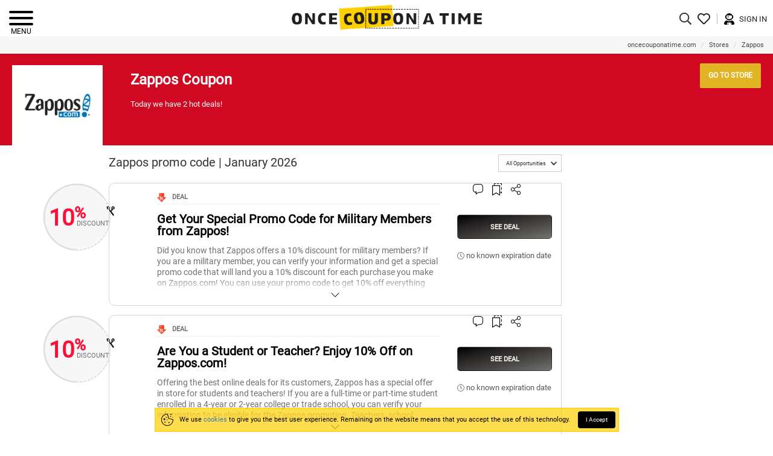

--- FILE ---
content_type: text/html; charset=utf-8
request_url: https://oncecouponatime.com/us/coupon-code/zappos
body_size: 25526
content:
<!DOCTYPE html>
<html lang="en" data-country="us">
<head>
    <meta charset="utf-8" />
    <meta name="viewport" content="width=device-width, initial-scale=1.0, maximum-scale=1.0, user-scalable=no">
    <title>Zappos Coupon | January 2026 | Once Coupon A Time</title>
    <meta name="description" content="You can use these coupon codes to get a discount at the check out for your winter haul at Zappos!" />

    
    
    
    
    

    <link rel="apple-touch-icon" sizes="180x180" href="/images/favicon/apple-touch-icon.png?v=zXreqQlkR3">
    <link rel="icon" type="image/png" sizes="32x32" href="/images/favicon/favicon-32x32.png?v=zXreqQlkR3">
    <link rel="icon" type="image/png" sizes="16x16" href="/images/favicon/favicon-16x16.png?v=zXreqQlkR3">
    <link rel="manifest" href="/images/favicon/manifest.json?v=zXreqQlkR3">
    <link rel="mask-icon" href="/images/favicon/safari-pinned-tab.svg?v=zXreqQlkR3" color="#5bbad5">
    <link rel="shortcut icon" href="/images/favicon/favicon.ico?v=zXreqQlkR3">
    <meta name="msapplication-TileColor" content="#da532c">
    <meta name="theme-color" content="#ffffff">
    
    <link href="/Content/fontawesome?v=8sk0h5OXnhYgMKMGfUjDzD01-Nm7QmaG5FNXvktsEyU1" rel="stylesheet"/>

    <link href="/Content/basecss?v=4DA91GJFA2xHclnX-u9GqMQDaFmwB3VRQP-7VeP1nJ41" rel="stylesheet"/>

    
    <style>.store-menu{background:#f7f7f7}#store-page-navbar ul{margin:0;list-style:none;padding-left:0;display:flex;overflow-x:auto;-ms-overflow-style:none}#store-page-navbar ul::-webkit-scrollbar{display:none}#store-page-navbar li{flex:0 0 auto}#store-page-navbar li a{color:#4c4c4c;font-size:12px;font-weight:500;text-transform:uppercase;display:block;padding:10px 15px;line-height:20px}#store-page-navbar li.active a{border-bottom:3px solid #ffcf00;font-weight:600;color:#000}.store-description-wrapper{padding-left:46px;display:flex;flex-grow:1;justify-content:space-between}.store-description-right{flex:0 0 auto}.store-description-wrapper .store-url,.store-description-right .store-url{padding:14px;color:#fff;background-color:#e2b323;font-size:12px;font-weight:600;margin-top:16px;border-radius:2px;display:inline-block}.store-description-wrapper .store-url:before{background-color:#fff}.store-description-wrapper .store-url i{transition:left .5s;left:0;position:relative}.store-description-wrapper .store-url:hover i{left:5px}.store-header .wrapper{display:flex}.store-header .title{padding-bottom:20px}.store-header .store-logo{background:#fff;height:133px;margin-top:19px;width:150px;position:relative;color:#fff}.store-header .store-logo img{margin:auto;position:absolute;top:0;right:0;left:0;bottom:0;max-width:90%;max-height:90%}.store-header .splitter{float:left;padding:0 5px;color:#fff;font-weight:500;font-size:13px}.store-header .store-summary{float:left;color:#fff;font-weight:500;font-size:13px}.no-flexbox .store-header .wrapper{display:table;width:100%}.no-flexbox .store-header .store-logo,.no-flexbox .store-header .store-description-wrapper{display:table-cell}.campaigns-title{float:left;position:relative}@media screen and (max-width:768px){.store-description-wrapper{padding-left:20px}}@media screen and (max-width:700px){.campaigns-title{float:none;text-align:center;padding-bottom:18px}}@media screen and (max-width:650px){.store-header .store-logo{height:120px;width:130px}.store-description-wrapper .store-url{font-size:11px}.red-header .title .store-promo-text,.black-header .title .store-promo-text{font-size:17px}}@media screen and (max-width:500px){.store-description-wrapper .store-url{margin-top:7px;padding:9px}.store-menu .container-fluid{padding:0}.store-header{padding-left:10px;padding-right:10px;padding-top:10px;padding-bottom:10px}.store-header .title{padding-bottom:5px}.store-header .store-summary{font-size:12px}.store-description-wrapper{flex-direction:column;justify-content:flex-start}.store-header .title{padding-top:0}.store-header .store-logo{margin-top:0}.store-description-right{padding-top:12px}}@media screen and (max-width:480px){.section .section-title.campaigns-title{font-size:15px;line-height:17px;max-width:67%;float:left;text-align:left}}@media screen and (max-width:420px){.store-header{padding-bottom:10px;position:relative}}</style>
    
    <style>/* Minification failed. Returning unminified contents.
(172,5): run-time error CSS1035: Expected colon, found 'top'
 */
.campaigns-toolbar {
    padding-bottom: 18px;
    text-align: right;
}

    .campaigns-toolbar .sort-items-group {
        display: inline-block;
    }

        .campaigns-toolbar .sort-items-group > label {
            padding-right: 10px;
        }

    .campaigns-toolbar .btn-group {
        text-align: left;
    }

    .campaigns-toolbar button {
        font-size: 11px;
        font-weight: 400;
        border-radius: 0;
    }

        .campaigns-toolbar button svg {
            max-width: 10px;
            display: inline-block;
            vertical-align: middle;
            margin: 0px 5px;
        }

        .campaigns-toolbar button span {
            font-size: 9px;
        }

    .campaigns-toolbar .dropdown-menu > li > a {
        cursor: pointer;
    }

        .campaigns-toolbar .dropdown-menu > li > a:hover,
        .campaigns-toolbar .dropdown-menu > li > a:focus {
            background-color: #000;
            color: #fff;
        }

@media screen and (max-width: 500px) {

    .campaigns-toolbar .sort-items-group > label {
        text-align: left;
        display: block;
    }
}

@media screen and (max-width: 768px) {

    .campaigns-toolbar .sort-items-group-wrapper {
        text-align: left;
    }
}

.btn-code {
    position: relative;
    font-weight: 700;
    font-size: 11px;
    border-radius: 5px;
    height: 40px;
    cursor: pointer;
}

    .btn-code .overlay {
        top: 0;
        left: 0;
        bottom: 0;
        right: 19px;
        position: absolute;
        background-color: #000;
        background-image: linear-gradient(to right bottom, #000000, #211f1f, #3c3937, #565551, #70746e);
        transition: all 0.5s;
        -webkit-border-top-left-radius: 5px;
        -webkit-border-bottom-left-radius: 5px;
        -webkit-border-bottom-right-radius: 5px;
        -webkit-border-top-right-radius: 5px;
        -moz-border-radius-topleft: 5px;
        -moz-border-radius-bottomleft: 5px;
        -moz-border-radius-bottomright: 5px;
        -moz-border-radius-topright: 5px;
        border-top-left-radius: 5px;
        border-bottom-left-radius: 5px;
        border-bottom-right-radius: 5px;
        border-top-right-radius: 5px;
    }

    .btn-code:hover .overlay {
        right: 23px;
    }

    .btn-code .label {
        font-size: 11px;
        color: #fff;
        text-align: center;
        text-transform: uppercase;
        line-height: 40px;
        position: absolute;
        left: 0;
        right: 0;
        top: 0;
        right: 0;
    }

    .btn-code .notch {
        position: absolute;
        right: 0;
        top: 0;
        bottom: 0;
        transition: all 0.5s;
    }

    .btn-code:hover .notch {
        right: 4px;
    }

    .btn-code .code-text {
        line-height: 47px;
        text-align: right;
        padding-right: 3px;
        font-size: 11px;
    }

.btn-campaign {
    background: #000;
    color: #fff;
    font-weight: 700;
    text-transform: uppercase;
    font-size: 11px;
    border-radius: 5px;
    line-height: 40px;
    height: 40px;
    padding: 0;
}

    .btn-campaign:hover, .btn-campaign:focus {
        color: #fff;
        background: #534f4f;
        text-decoration: none;
        outline: none;
    }
.campaign-row-item {
    margin-bottom: 15px;
    cursor: pointer;
}

.user-actions-wrapper .user-actions-list {
    padding: 0;
    margin: 0;
    list-style: none;
}

.user-actions-list > li {
    display: inline-block;
    padding-left: 12px;
    font-size: 20px;
}

.user-actions-wrapper .share-icon-wrapper {
    position: relative;
}

.share-social-list {
    display: none;
    list-style: none;
    position: absolute;
    width: 67px;v
    top: 24px;
    right: -27px;
    margin: auto;
    padding: 0;
}

    .share-social-list li {
        display: inline-block;
    }

        .share-social-list li svg {
            height: 20px;
        }

    .share-social-list .share-fb {
        color: #3b5998;
    }

    .share-social-list .share-tw {
        color: #00aced;
    }

.campaign-row-item .toggle-button {
    position: absolute;
    bottom: 10px;
    left: 0;
    right: 0;
    margin: auto;
    display: block;
    text-align: center;
    width: 50px;
    color: #000;
}

    .campaign-row-item .toggle-button svg {
        max-height: 15px;
    }

.campaign-row-item:not(.bottom-closed) .toggle-button {
    -webkit-transform: rotate(180deg);
    -ms-transform: rotate(180deg);
    transform: rotate(180deg);
}

.campaign-row-item .free-shipping {
    font-size: 18px;
    font-weight: bold;
    color: #fcb94b;
}

.campaign-row-item .btn-campaign {
    background-image: linear-gradient(to right bottom, #000000, #211f1f, #3c3937, #565551, #70746e);
}

.campaign-row-item.expired .free-shipping {
    color: #8f9898;
}

.campaign-row-item-bottom {
    margin-top: 35px;
    position: static;
    height: auto;
    width: auto;
}

.campaign-row-item.bottom-closed .campaign-row-item-bottom {
    display: none;
    position: absolute;
    height: 1px;
    width: 1px;
}

.campaign-row-item-bottom .nav-tabs {
    background: #efefef;
    border-color: #cccccc;
    border-top: 1px solid #ccc;
}

    .campaign-row-item-bottom .nav-tabs > li {
        width: 50%;
    }

        .campaign-row-item-bottom .nav-tabs > li > a {
            font-size: 12px;
            font-weight: 600;
            color: #000;
            text-align: center;
            border: none;
            border-radius: 0;
        }

        .campaign-row-item-bottom .nav-tabs > li.active > a, .campaign-row-item-bottom.nav-tabs > li.active > a:hover, .campaign-row-item-bottom.nav-tabs > li.active > a:focus {
            border: none;
        }

        .campaign-row-item-bottom .nav-tabs > li.active {
            border: none;
            border-top: 3px solid #ffcf00;
            background: #fff;
        }

            .campaign-row-item-bottom .nav-tabs > li.active:first-child {
                border-right: 1px solid #ccc;
            }

            .campaign-row-item-bottom .nav-tabs > li.active:last-child {
                border-left: 1px solid #ccc;
            }

        .campaign-row-item-bottom .nav-tabs > li:not(.active):last-child > a {
            border-right: #cccccc;
        }

.campaign-row-item .campaign-details {
    padding: 21px 33px 21px 85px;
}

    .campaign-row-item .campaign-details .item {
        padding-top: 18px;
    }

        .campaign-row-item .campaign-details .item:first-child {
            border-right: 1px solid #000;
        }

        .campaign-row-item .campaign-details .item:last-child {
            padding-left: 45px;
        }

    .campaign-row-item .campaign-details .campaign-navigate-to-store {
        color: #ff0f35;
        font-size: 15px;
        font-weight: 500;
        display: inline-block;
        margin-top: 35px;
    }

.campaign-row-item.expired .campaign-details .campaign-navigate-to-store {
    background: #8a9191;
    color: #fff;
}

.campaign-row-item .campaign-viewed-label {
    font-weight: 500;
    font-size: 15px;
    color: #717171;
}

.campaign-row-item .campaign-viewed-value {
    font-weight: 600;
    font-size: 15px;
    color: #717171;
    padding-top: 5px;
}

.campaign-row-item .campaign-conditions-title {
    font-weight: 500;
    font-size: 14px;
    color: #717171;
}

.campaign-row-item .campaign-condition-list {
    margin-top: 20px;
}

    .campaign-row-item .campaign-condition-list .row {
        padding-top: 4px;
    }

.campaign-row-item .campaign-condition-label {
    font-weight: 600;
    font-size: 14px;
    color: #717171;
}

.campaign-row-item .campaign-condition-value:before {
    content: ':';
    position: relative;
    left: -4px;
    font-weight: bold;
}

.campaign-row-item .campaign-image {
    text-align: center;
    margin-bottom: 10px;
    display: none;
    position: relative;
    text-align: center;
    margin-bottom: 10px;
    padding-top: 44.60%;
}

    .campaign-row-item .campaign-image.store-image {
        padding-top: 15.6%;
    }

.campaign-row-item .animated-background {
    position: absolute;
    left: 0;
    right: 0;
    top: 0;
    bottom: 0;
    height: auto;
}


.campaign-row-item .campaign-image img {
    max-width: 100%;
    max-height: 100%;
    position: absolute;
    top: 0;
    left: 0;
    right: 0;
    bottom: 0;
    margin: auto;
}

.campaign-row-item.expired .campaign-row-item-left {
    max-width: 164px;
}

.campaign-row-item-left {
    position: relative;
    left: 26px;
}

    .campaign-row-item-left:after {
        content: "";
        display: block;
        padding-bottom: 100%;
        background: url(/Images/campaign-item-circle-bg.png) no-repeat;
        background-size: contain;
    }

.campaign-row-item.mixed .campaign-row-item-left:after {
    background-image: url(/Images/campaign-item-circle-white-bg.png);
}

.campaign-row-item .campaign-value-wrapper {
    position: absolute;
    top: 0;
    bottom: 0;
    left: 0;
    right: 0;
    margin: auto;
    text-align: center;
}

    .campaign-row-item .campaign-value-wrapper .gift {
        background-image: url(/images/gift-icon.png);
        position: absolute;
        left: 0;
        right: 0;
        bottom: 0;
        top: 0;
        background-size: 42%;
        background-repeat: no-repeat;
        background-position: 47% 40%;
    }

.campaign-row-item.expired .campaign-value-wrapper .gift {
    background-image: url(/images/gift-icon-grayscale.png);
}

.campaign-row-item .store-logo-wrapper {
    position: absolute;
    top: 0;
    bottom: 0;
    left: 16px;
    right: 24px;
    margin: auto;
    text-align: center;
}

    .campaign-row-item .store-logo-wrapper img {
        max-width: 65%;
        max-height: 90%;
        position: absolute;
        left: 0;
        right: 0;
        top: 0;
        bottom: 0;
        margin: auto;
    }

.campaign-row-item .campaign-value {
    position: absolute;
    top: 40%;
    margin: auto;
    display: inline-block;
    text-align: center;
    z-index: 1;
    left: 0;
    right: 0;
    font-size: 0;
}

    .campaign-row-item .campaign-value .value {
        font-weight: bold;
        color: #ff0f35;
        font-size: 38px;
        display: inline-block;
    }

.campaign-row-item.expired .campaign-value .value {
    color: #8f9898;
}

.campaign-row-item .campaign-value .labels {
    display: inline-block;
    text-align: left;
}

    .campaign-row-item .campaign-value .labels .top {
        font-weight: bold;
        color: #ff0f35;
        font-size: 26px;
        position: relative;
        top: -4px;
    }

.campaign-row-item.expired .campaign-value .labels .top {
    color: #8f9898;
}

.campaign-row-item .campaign-value .labels .bottom {
    font-size: 11px;
    color: #717171;
    padding-left: 4px;
}


.campaign-row-item-right {
    border: 1px solid #d5d2d2 !important;
    border-top-left-radius: 10px;
    border-bottom-left-radius: 10px;
    padding: 16px 0 23px 0 !important;
    position: relative;
}

.campaign-row-item.highlighted .campaign-row-item-right {
    background: url(/images/highlightborder.png);
    background-size: 100% 100%;
}

.campaign-row-item .campaign-row-item-top .left {
    padding-left: 64px;
}

.campaign-row-item .campaign-row-item-top .right {
    padding-top: 36px;
    text-align: center;
}

.campaign-row-item .campaign-type {
    font-weight: 600;
    font-size: 11px;
    color: #717171;
    margin-bottom: 14px;
    padding-bottom: 3px;
    border-bottom: 1px solid #eee;
}


    .campaign-row-item .campaign-type .icon {
        margin-right: 10px;
    }

    .campaign-row-item .campaign-type .value {
        font-weight: 600;
        color: #ff0f35;
        font-size: 16px;
    }

    .campaign-row-item .campaign-type .lbl {
        font-weight: 500;
        color: #717171;
        font-size: 14px;
    }

.campaign-row-item .campaign-title {
    margin: 0;
    color: #000;
    font-size: 20px;
    font-weight: 600;
}

.campaign-row-item .campaign-description {
    margin: 0;
    color: #717171;
    font-size: 14px;
    font-weight: 500;
    padding-top: 13px;
}

.campaign-row-item.bottom-closed .campaign-description {
    max-height: 90px;
    overflow: hidden;
    -webkit-mask-image: linear-gradient(180deg,#000 74%,transparent);
    mask-image: linear-gradient(180deg,#000 74%,transparent);
}


.campaign-row-item .campaign-description * {
    line-height: 130% !important;
}

.campaign-row-item .btn-campaign,
.campaign-row-item .btn-code {
    width: 100%;
    display: inline-block;
}

.campaign-row-item .campaign-expiration {
    margin-top: 20px;
    font-size: 13px;
    font-weight: 400;
    color: #595959;
}

.campaign-row-item .user-actions-wrapper {
    position: absolute;
    right: 67px;
    top: 0;
    z-index: 1;
}

@media screen and (max-width: 1450px) {

    .campaign-row-item .campaign-details {
        padding: 21px 7px 21px 60px;
    }
}

@media screen and (max-width: 900px) {

    .campaign-row-item .campaign-row-item-top .left {
        padding-left: 30px;
    }

    .campaign-row-item .user-actions-wrapper {
        right: 20px;
    }

    .campaign-row-item .campaign-details {
        padding: 21px 0px 21px 30px;
    }

        .campaign-row-item .campaign-details .item:last-child {
            padding-left: 15px;
        }
}

@media screen and (max-width: 768px) {

    .campaign-row-item .campaign-row-item-top .left {
        padding-left: 0;
    }

    .campaign-row-item .campaign-details {
        padding: 21px 0px;
    }
}

@media screen and (max-width: 700px) {

    .campaign-row-item .campaign-title {
        font-size: 20px;
    }
}

@media screen and (max-width: 500px) {

    .campaign-row-item .campaign-description {
        max-height: initial;
        overflow: visible;
        -webkit-mask-image: none;
        mask-image: none;
    }

    .campaign-row-item .campaign-image {
        display: block;
    }
}

@media screen and (max-width: 480px) {
    .campaign-row-item .campaign-details .item:last-child {
        padding-left: 15px;
        margin-top: 20px;
    }

    .campaign-row-item .campaign-details .item:first-child {
        border-right: 0;
    }

    .campaign-row-item .campaign-condition-list .row {
        padding-bottom: 10px;
    }

    .campaign-row-item .campaign-condition-list .campaign-condition-value {
        padding-top: 3px;
    }

    .campaign-row-item .campaign-condition-value:before {
        display: none;
    }
}

@media screen and (max-width: 420px) {

    .campaign-row-item .toggle-button {
        bottom: 0;
    }
}

</style>
    <style>.btn-code{position:relative;font-weight:700;font-size:11px;border-radius:5px;height:40px;cursor:pointer}.btn-code .overlay{top:0;left:0;bottom:0;right:19px;position:absolute;background-color:#000;background-image:linear-gradient(to right bottom,#000,#211f1f,#3c3937,#565551,#70746e);transition:all .5s;-webkit-border-top-left-radius:5px;-webkit-border-bottom-left-radius:5px;-webkit-border-bottom-right-radius:5px;-webkit-border-top-right-radius:5px;-moz-border-radius-topleft:5px;-moz-border-radius-bottomleft:5px;-moz-border-radius-bottomright:5px;-moz-border-radius-topright:5px;border-top-left-radius:5px;border-bottom-left-radius:5px;border-bottom-right-radius:5px;border-top-right-radius:5px}.btn-code:hover .overlay{right:23px}.btn-code .label{font-size:11px;color:#fff;text-align:center;text-transform:uppercase;line-height:40px;position:absolute;left:0;right:0;top:0;right:0}.btn-code .notch{position:absolute;right:0;top:0;bottom:0;transition:all .5s}.btn-code:hover .notch{right:4px}.btn-code .code-text{line-height:47px;text-align:right;padding-right:3px;font-size:11px}.btn-campaign{background:#000;color:#fff;font-weight:700;text-transform:uppercase;font-size:11px;border-radius:5px;line-height:40px;height:40px;padding:0}.btn-campaign:hover,.btn-campaign:focus{color:#fff;background:#534f4f;text-decoration:none;outline:none}.campaign-item-wrapper{width:20%;min-height:278px;padding-left:5px;padding-right:5px;float:left;margin-bottom:10px;display:table}.campaign-item{position:relative;border:2px dashed #e4e4e4;border-radius:5px;text-align:center;height:100%;display:table-cell;cursor:pointer}.campaign-item figure{margin:21px auto 0;height:45px;max-width:66%;position:relative}.campaign-item figure img{max-height:100%;max-width:100%;margin:auto;position:absolute;top:0;left:0;right:0;bottom:0}.campaign-item figure .animated-background{position:absolute;top:0;left:0;right:0;bottom:0;height:auto}.campaign-item .store-logo{display:inline-block}.campaign-item .campaign-price-or-rate{display:inline-block;font-size:17px;font-weight:600;border:2px dashed #d2002c;padding:8px 19px;color:#5c5b5b;margin-top:15px;position:relative;min-width:80px}.campaign-item .campaign-price-or-rate:before{position:absolute;content:' ';top:-10px;left:-8px;background-image:url(/Images/Icon/scissors-icon.png);width:14px;height:21px;background-size:contain;overflow:hidden;text-indent:-9999px;text-align:left}.campaign-item .campaign-description{font-size:15px;color:#1f2322;margin-top:10px;height:60px;overflow:hidden;line-height:21px;padding:0 5px;margin-bottom:0;font-weight:400}.campaign-item .btn-campaign{background-image:linear-gradient(to right bottom,#000,#211f1f,#3c3937,#565551,#70746e)}.campaign-item .btn-campaign,.campaign-item .btn-code{margin-top:1px;min-width:140px;max-width:80%;display:inline-block}.campaign-item .campaign-details-list{margin:31px 0 0 0;padding:0;list-style:none}.campaign-item .campaign-details-list li{font-size:13px;font-weight:300;color:#7c7c7c;padding-bottom:3px;height:16px}.campaign-item .btn-favorite{position:absolute;top:-4px;right:30px}.slider-type-two .campaign-item-wrapper{width:100%;float:none;padding:0;margin:0}.slider-type-two.campaigns .slick-item{padding:0;box-shadow:none;background:transparent;width:275px}.slider-type-two .campaign-item{background:#fff;border-radius:15px}@media screen and (max-width:1100px){.campaign-item-wrapper{width:25%}}@media screen and (max-width:900px){.campaign-item-wrapper{width:33%}}@media screen and (max-width:700px){.campaign-item-wrapper{width:50%}}@media screen and (max-width:550px){.campaign-item .campaign-description{font-size:13px}}@media screen and (max-width:450px)and (min-width:400px){.campaign-item .campaign-description{font-size:14px;height:40px}.campaign-item-wrapper{min-height:250px}.campaign-item .campaign-price-or-rate{font-size:15px}.campaign-item .campaign-details-list{margin-top:15px}.campaign-item .campaign-details-list li{font-size:11px}}@media screen and (max-width:420px){.campaign-item-wrapper{width:100%}.campaign-item .campaign-details-list{margin:20px 0;font-size:0}.campaign-item .campaign-details-list li{width:50%;display:inline-block;height:auto;position:relative;vertical-align:middle}.campaign-item .campaign-details-list li:first-child{padding-right:10px;text-align:right}.campaign-item .campaign-details-list li:last-child{padding-left:10px;text-align:left}.campaign-item .campaign-details-list li:first-child:after{display:block;content:'';background:#ccc;width:1px;height:21px;position:absolute;right:-1px;top:-4px}.campaign-item-wrapper{min-height:initial}}</style>
    <style>.static-gallery-widget-more{color:#8a9191;font-size:12px;float:right;display:block;margin-top:10px}.static-gallery-widget-more *{vertical-align:middle}.static-gallery-widget-title{margin:0;font-size:13px;color:#717171;text-align:center;text-transform:uppercase;margin-bottom:25px}.static-gallery-widget{padding:20px 13px 30px;background:#f7f7f7}.static-gallery-widget-item{background:#fff;margin-bottom:13px}.static-gallery-widget-item figure{position:relative;height:100px}.static-gallery-widget-item img{position:absolute;top:0;bottom:0;right:0;left:0;margin:auto;max-height:90%;max-width:90%}.products .static-gallery-widget-item figure{height:53px}</style>
    <style>.blog-widget{padding:20px 13px 30px;background:#f7f7f7;margin-bottom:10px;position:relative}.blog-widget-header img{max-height:40px;margin:0 auto 10px;display:block}.blog-widget a{color:#333}.blog-widget h3{margin:0;font-size:13px;color:#717171;text-align:center;text-transform:uppercase;margin-bottom:25px}.blog-widget-container{display:flex;flex-flow:column;gap:10px;border-left:1px solid #ccc;padding-left:10px}.blog-widget-item:hover .blog-widget-item-date::after{background:#ffd000}.blog-widget-item-bottom{display:flex;flex-direction:row;align-items:center;align-content:space-between;gap:10px}.blog-widget-item-image{flex:1 0 60px;border-radius:5px;overflow:hidden;text-align:right}.blog-widget-item-image img{width:60px;height:60px;object-fit:contain}.blog-widget-item-date{position:relative}.blog-widget-item-date::after{content:"";border-radius:50%;width:8px;height:8px;position:absolute;background:#535353;top:0;bottom:0;margin:auto;left:-15px}</style>
    <style type="text/css">
        .news-container {
            display: flex;
            flex-direction: column;
            padding: 20px;
        }

        .news-item {
            display: flex;
            flex-direction: row;
            align-items: center;
            margin-bottom: 20px;
            border-bottom: 1px solid #333;
            padding-bottom: 10px;
        }

            .news-item .time {
                flex: 1;
                color: #888;
                font-size: 12px;
            }

            .news-item .title {
                flex: 5;
                font-size: 16px;
                font-weight: bold;
            }

            .news-item .thumbnail {
                flex: 1;
            }

                .news-item .thumbnail img {
                    width: 50px;
                    height: 50px;
                    object-fit: cover;
                }
    </style>


    <link rel="preconnect" href="//ajax.cloudflare.com">
    <link rel="preconnect" href="//pagead2.googlesyndication.com">
    <link rel="preconnect" href="//googletagmanager.com">
    <link rel="preconnect" href="//cdnjs.cloudflare.com">
    <link rel="preconnect" href="//google-analytics.com">
    <link rel="preconnect" href="//adservice.google.com.tr">
    <link rel="preconnect" href="//fonts.gstatic.com" />
    <link rel="preload" href="/fonts/themify-icons/fonts/themify.woff?-fvbane" as="font" type="font/woff2" crossorigin>
    <link rel="preload" as="font" type="font/woff2" crossorigin href="https://fonts.gstatic.com/s/roboto/v20/KFOmCnqEu92Fr1Mu4mxK.woff2">
    <link rel="preload" as="font" type="font/woff2" crossorigin href="https://fonts.gstatic.com/s/roboto/v20/KFOmCnqEu92Fr1Mu7GxKOzY.woff2">
    <meta property="fb:app_id" content="2112872278951536" />
    <script type="application/ld+json">
        {"@context":"https://schema.org","@type":"WebSite","name":"Once Coupon A Time","sameAs":["https://www.facebook.com/oncecouponatime","https://twitter.com/oncecoupon","https://www.instagram.com/oncecouponatime","https://www.linkedin.com/company/oncecouponatime"],"url":"https://oncecouponatime.com"}
    </script>
</head>
<body itemscope="" itemtype="http://schema.org/WebPage" class="">
    <meta itemprop="name" content="OnceCouponATime.com" />
    <link itemprop="url" href="https://oncecouponatime.com/us/" />
    <meta itemprop="logo" content="https://oncecouponatime.com/images/logo.png">
    <nav id="mobile-menu">
        <div class="lazy fullscreen-menu-wrapper" data-src="/images/menuitem/background-1.png">
            <a class="hamburger hamburger--collapse is-active mm-btn_close" href="#mm-0">
                <span class="hamburger-box">
                    <span class="hamburger-inner"></span>
                </span>
            </a>
                <div class="fullscreen-menu-row">
                    <a href="/us/coupon-code" class="fullscreen-menu-item fs-discount-coupons-item">Coupon Code</a>
                    <a href="/us/stores" class="fullscreen-menu-item fs-stores-item">Stores</a>
                    <a href="/us/hot-deals" class="fullscreen-menu-item fs-campaigns-item">Hot Deals</a>
                        <a href="/us/free-shipping" class="fullscreen-menu-item fs-free-delivery-item">Free Shipping</a>

                    <a href="/us/weekly-ad" class="fullscreen-menu-item fs-catalogs-item">Weekly Ads</a>
                    <a href="/us/page/black-friday" class="fullscreen-menu-item fs-black-friday-item">Black Friday</a>
                </div>
                <div class="fullscreen-menu-row">
                    <a href="/us/account/sign-in" class="fullscreen-menu-item fs-login-item">Sign In</a>
                    <a href="/us/account/sign-up" class="fullscreen-menu-item fs-signup-item">Sign Up</a>
                </div>
                <div class="fullscreen-menu-row menu-slider-row">
                    <a href="/us/inshopping" class="fs-blog-logo"><img class="lazy" data-src="/Images/MenuItem/logo-inshopping.png" /></a>
                    <div class="menu-slider" data-url="/us/inshopping/blogposts">

<a href="/us/inshopping/is-black-friday-the-best-day-to-get-good-deals" class="blog-post-item" data-id="3217">
    <figure class="blog-post-image">
        <img alt="black friday deals" class="lazy" data-src="https://oncecouponatime.com/Images/Blog/Post/Thumb/75e5dc28-1b0b-45cf-a0a0-ba71238248ee.png" />
        
    </figure>
    <div class="blog-post-item-bottom">
        <h2 class="blog-post-title">Is Black Friday The Best Day to Get Good Deals?</h2>
                    <p class="blog-post-tags-wrapper">
                    <span>#deals</span>
                    <span>#coupons</span>
                    <span>#BLACK FRIDAY 2021</span>
            </p>
        <div class="blog-post-footer">
            <figure class="blog-post-author-image"><img class="lazy" data-src="https://oncecouponatime.com/Images/Blog/Post/Author/Thumb/cabacc24-3234-4006-b337-b5ae350cef67.png" />
            
            </figure>
            <div class="content">
                <span class="blog-post-author-name">Grace</span>
                <span class="blog-post-date">4/30/2024 · 2 min reading time</span>
            </div>
            
        </div>
    </div>
</a>
<a href="/us/inshopping/how-has-black-friday-changed-consumer-habits" class="blog-post-item" data-id="3216">
    <figure class="blog-post-image">
        <img alt="black friday shopping" class="lazy" data-src="https://oncecouponatime.com/Images/Blog/Post/Thumb/a0e0a959-d994-4803-a716-bacbff819816.png" />
        
    </figure>
    <div class="blog-post-item-bottom">
        <h2 class="blog-post-title">How Has Black Friday Changed Consumer Habits?</h2>
                    <p class="blog-post-tags-wrapper">
                    <span>#black friday</span>
                    <span>#consumer psychology</span>
            </p>
        <div class="blog-post-footer">
            <figure class="blog-post-author-image"><img class="lazy" data-src="https://oncecouponatime.com/Images/Blog/Post/Author/Thumb/9a71d8c5-1fc1-481d-af44-a3298936246a.jpg" />
            
            </figure>
            <div class="content">
                <span class="blog-post-author-name">Sophia</span>
                <span class="blog-post-date">9/30/2024 · 2 min reading time</span>
            </div>
            
        </div>
    </div>
</a>
<a href="/us/inshopping/what-is-the-difference-between-water-resistant-water-repellent-and-waterproof" class="blog-post-item" data-id="3469">
    <figure class="blog-post-image">
        <img alt="water resistant" class="lazy" data-src="https://oncecouponatime.com/Images/Blog/Post/Thumb/040538fe-3607-4058-9003-75950111aef8.png" />
        
    </figure>
    <div class="blog-post-item-bottom">
        <h2 class="blog-post-title">What Is the Difference between Water-Resistant, Water-Repellent, and Waterproof?</h2>
                    <p class="blog-post-tags-wrapper">
                    <span>#shoes</span>
                    <span>#rain</span>
                    <span>#water</span>
            </p>
        <div class="blog-post-footer">
            <figure class="blog-post-author-image"><img class="lazy" data-src="https://oncecouponatime.com/Images/Blog/Post/Author/Thumb/2cf2ab55-469e-417a-ac16-31b0f60e0fa9.png" />
            
            </figure>
            <div class="content">
                <span class="blog-post-author-name">Julian</span>
                <span class="blog-post-date">9/22/2022 · 2 min reading time</span>
            </div>
            
        </div>
    </div>
</a>
<a href="/us/inshopping/what-is-point-of-purchase-marketing" class="blog-post-item" data-id="3459">
    <figure class="blog-post-image">
        <img alt="point of purchase marketing" class="lazy" data-src="https://oncecouponatime.com/Images/Blog/Post/Thumb/79fb6c22-48f0-49b9-8687-046c3a927790.png" />
        
    </figure>
    <div class="blog-post-item-bottom">
        <h2 class="blog-post-title">What is Point-of-Purchase Marketing?</h2>
                    <p class="blog-post-tags-wrapper">
                    <span>#Consumer behaviour</span>
            </p>
        <div class="blog-post-footer">
            <figure class="blog-post-author-image"><img class="lazy" data-src="https://oncecouponatime.com/Images/Blog/Post/Author/Thumb/715606c4-a7b8-41f5-a68c-ab278d715cdd.png" />
            
            </figure>
            <div class="content">
                <span class="blog-post-author-name">Henry</span>
                <span class="blog-post-date">7/2/2022 · 2 min reading time</span>
            </div>
            
        </div>
    </div>
</a>
<a href="/us/inshopping/github-archive-program-worlds-open-source-software-heritage-meets-the-arctic" class="blog-post-item" data-id="3456">
    <figure class="blog-post-image">
        <img alt="GitHub Archive Program" class="lazy" data-src="https://oncecouponatime.com/Images/Blog/Post/Thumb/2ae40006-57b9-4704-83cb-e9a126531057.png" />
        
    </figure>
    <div class="blog-post-item-bottom">
        <h2 class="blog-post-title">GitHub Archive Program: World’s Open-Source Software Heritage Meets the Arctic</h2>
                    <p class="blog-post-tags-wrapper">
                    <span>#github</span>
                    <span>#futurology </span>
                    <span>#code</span>
            </p>
        <div class="blog-post-footer">
            <figure class="blog-post-author-image"><img class="lazy" data-src="https://oncecouponatime.com/Images/Blog/Post/Author/Thumb/02418af1-9613-4bdc-af6b-c445ba56dda8.png" />
            
            </figure>
            <div class="content">
                <span class="blog-post-author-name">Shelley</span>
                <span class="blog-post-date">6/30/2022 · 3 min reading time</span>
            </div>
            
        </div>
    </div>
</a>                    </div>
                </div>
                <div class="fullscreen-menu-row">
                    <a href="/us/favorites/offers" class="fullscreen-menu-item fs-yourcoupons-item">Your Coupons</a>
                    <a href="/us/favorites/catalog" class="fullscreen-menu-item fs-yourcatalogs-item">Your Ads</a>
                </div>
                <div class="fullscreen-menu-row">
                    <a href="/us/contact" class="fullscreen-menu-item fs-contact-item">Contact Us</a>
                    <a href="/us/career" class="fullscreen-menu-item fs-career-item">Career</a>
                </div>
            <div class="fullscreen-menu-row three-item">
                <a href="https://oncecouponatime.com/tr/" class="fullscreen-menu-item"><span class="lazy before fs-flag-item" data-src="https://oncecouponatime.com/Scripts/flag-icon-css/flags/4x3/tr.svg"></span><span class="fs-flag-item-value">Turkey</span></a>
                <a href="https://oncecouponatime.com/pl/" class="fullscreen-menu-item"><span class="lazy before fs-flag-item" data-src="https://oncecouponatime.com/Scripts/flag-icon-css/flags/4x3/pl.svg"></span><span class="fs-flag-item-value">Poland</span></a>
                <a href="https://oncecouponatime.com/us/" class="fullscreen-menu-item"><span class="lazy before fs-flag-item" data-src="https://oncecouponatime.com/Scripts/flag-icon-css/flags/4x3/us.svg"></span><span class="fs-flag-item-value">US</span></a>
                <a href="https://oncecouponatime.com/in/" class="fullscreen-menu-item"><span class="lazy before fs-flag-item" data-src="https://oncecouponatime.com/Scripts/flag-icon-css/flags/4x3/in.svg"></span><span class="fs-flag-item-value">India</span></a>
            </div>
        </div>
    </nav>
    <div class="page-wrapper">
        <header class="main-header">
            
            <div class="top-bar">
                <div class="wrapper clearfix">
                    <a class="hamburger hamburger--collapse" href="#mobile-menu">
                        <span class="hamburger-box">
                            <span class="hamburger-inner"></span>
                            <span class="hamburger-text">MENU</span>
                        </span>
                    </a>
                    
                    <a class="logo-wrapper" href="/us"><img class="logo" alt="Once Coupon A Time" src="/Images/logo.png" /></a>
                    <div class="search-wrapper">
<form action="/us/search" itemprop="potentialAction" itemscope="" itemtype="http://schema.org/SearchAction" method="get">                            <meta itemprop="target" content="http://oncecouponatime.com/us/search/{query}" />
                            <span class="search-icon"><svg aria-hidden="true" focusable="false" data-prefix="far" data-icon="search" role="img" xmlns="http://www.w3.org/2000/svg" viewBox="0 0 512 512" class="svg-inline--fa fa-search fa-w-16"><path fill="currentColor" d="M508.5 468.9L387.1 347.5c-2.3-2.3-5.3-3.5-8.5-3.5h-13.2c31.5-36.5 50.6-84 50.6-136C416 93.1 322.9 0 208 0S0 93.1 0 208s93.1 208 208 208c52 0 99.5-19.1 136-50.6v13.2c0 3.2 1.3 6.2 3.5 8.5l121.4 121.4c4.7 4.7 12.3 4.7 17 0l22.6-22.6c4.7-4.7 4.7-12.3 0-17zM208 368c-88.4 0-160-71.6-160-160S119.6 48 208 48s160 71.6 160 160-71.6 160-160 160z" class=""></path></svg></span>
                            <input itemprop="query-input" id="search-form-input" name="search-form-input" autocomplete="off" data-placeholder-stores="amazon, ebay, target" type="text" data-noresult="We couldn&#39;t find what you are looking for!" class="form-control search-text" name="keyword" data-placeholder="store name..." aria-label="Recipient's username" aria-describedby="basic-addon2">
                            <span class="close-icon"><svg aria-hidden="true" focusable="false" data-prefix="fal" data-icon="times" role="img" xmlns="http://www.w3.org/2000/svg" viewBox="0 0 320 512" class="svg-inline--fa fa-times fa-w-10"><path fill="currentColor" d="M193.94 256L296.5 153.44l21.15-21.15c3.12-3.12 3.12-8.19 0-11.31l-22.63-22.63c-3.12-3.12-8.19-3.12-11.31 0L160 222.06 36.29 98.34c-3.12-3.12-8.19-3.12-11.31 0L2.34 120.97c-3.12 3.12-3.12 8.19 0 11.31L126.06 256 2.34 379.71c-3.12 3.12-3.12 8.19 0 11.31l22.63 22.63c3.12 3.12 8.19 3.12 11.31 0L160 289.94 262.56 392.5l21.15 21.15c3.12 3.12 8.19 3.12 11.31 0l22.63-22.63c3.12-3.12 3.12-8.19 0-11.31L193.94 256z" class=""></path></svg></span>
</form>                    </div>
                    <span class="toggle-search-btn"><svg aria-hidden="true" focusable="false" data-prefix="far" data-icon="search" role="img" xmlns="http://www.w3.org/2000/svg" viewBox="0 0 512 512" class="svg-inline--fa fa-search fa-w-16"><path fill="currentColor" d="M508.5 468.9L387.1 347.5c-2.3-2.3-5.3-3.5-8.5-3.5h-13.2c31.5-36.5 50.6-84 50.6-136C416 93.1 322.9 0 208 0S0 93.1 0 208s93.1 208 208 208c52 0 99.5-19.1 136-50.6v13.2c0 3.2 1.3 6.2 3.5 8.5l121.4 121.4c4.7 4.7 12.3 4.7 17 0l22.6-22.6c4.7-4.7 4.7-12.3 0-17zM208 368c-88.4 0-160-71.6-160-160S119.6 48 208 48s160 71.6 160 160-71.6 160-160 160z" class=""></path></svg></span>
                    <div class="account-wrapper">
                        <div class="dropdown" style="display:inline">
                            <a data-toggle="dropdown" href="/us/favorites/offers" class="my-favorite-button"><i class="far fa-heart"></i><span class="badge bg-yellow hide">0</span></a>
                            <ul class="dropdown-menu">
                                <li><a href="/us/favorites/offers">Your Coupons</a></li>
                                <li><a href="/us/favorites/catalog">Your Ads</a></li>
                            </ul>
                        </div>
                        <span class="splitter"></span>
                        <div class="account-buttons">
                                <a href="/us/account/sign-in">
                                    <img class="profile-icon lazy" data-src="/Images/user-profile-icon.png" />
                                    <span>Sign In</span>
                                </a>
                        </div>
                    </div>
                </div>
            </div>
        </header>
        <main>
            <div class="content-wrapper">
                




<div class="breadcrumb-navigation">
    <div class="wrapper">
        <ol class="breadcrumb" itemscope itemtype="http://schema.org/BreadcrumbList">
                    <li itemprop="itemListElement" itemscope itemtype="http://schema.org/ListItem" class="breadcrumb-item "><a itemprop="item" href="/us"><span itemprop="name">oncecouponatime.com</span><meta itemprop="position" content="1"></a></li>
                    <li itemprop="itemListElement" itemscope itemtype="http://schema.org/ListItem" class="breadcrumb-item "><a itemprop="item" href="/us/stores"><span itemprop="name">Stores</span><meta itemprop="position" content="2"></a></li>
                    <li itemprop="itemListElement" itemscope itemtype="http://schema.org/ListItem" class="breadcrumb-item active"><a itemprop="item" href="/us/coupon-code/zappos"><span itemprop="name">Zappos</span><meta itemprop="position" content="3"></a></li>
        </ol>
    </div>
</div>


<div class="webpush-page-topics hide" data-topics="store-1302,category-27"></div>
<section class="red-header store-header">
    <div class="wrapper clearfix">
        <figure class="store-logo">
            <img alt="Zappos promo code" src="https://oncecouponatime.com/Images/Store/4cdf85d9-3214-4681-821f-080e0d30a180.png" />
        </figure>
        <div class="store-description-wrapper">
            <div>
                    <header>
                        
                        <h1 class="title">
                            
                                <span class="line fw-bold store-promo-text">Zappos Coupon <span style="white-space:nowrap"></span></span>
                        </h1>
                    </header>
                <footer class="clearfix">
                    <div class="store-summary">
                        
                                    <span>Today we have 2 hot deals!</span>
                    </div>
                </footer>
            </div>
            <div class="store-description-right">
                
                
                <a class="store-url hvr-shrink hvr-underline-from-left" title="Zappos coupon code" href="/us/s/1302" target="_blank">GO TO STORE <i class="hvr-icon"></i></a>
            </div>
        </div>
    </div>
</section>

        <section class="campaigns section">
            <div class="wrapper">
                <div class="container-fluid">
                    <div class="row">
                        <div class="col-lg-9">
                            <div class="container-fluid">
                                <div class="row">
                                    <div class="col-lg-12 campaigns-toolbar">
                                        <div class="row">
                                            <div class="col-lg-12 col-md-12 col-sm-12 col-xs-12 filter-items-group-wrapper">
                                                
                                                <div class="filter-items-group">
                                                    
                                                    <h2 class="section-title campaigns-title col-lg-push-2 col-md-push-2 col-sm-push-0 col-xs-push-0">
                                                            <span class="line fw-light store-promo-text"><span>Zappos promo code | </span><span style="white-space:nowrap">January 2026</span></span>
                                                    </h2>
                                                    <div class="btn-group">
                                                        <button type="button" class="btn btn-default dropdown-toggle" data-toggle="dropdown" aria-haspopup="true" aria-expanded="false">
                                                            <span class="text">All Opportunities</span>
                                                            <svg aria-hidden="true" focusable="false" data-prefix="fas" data-icon="chevron-down" class="svg-inline--fa fa-chevron-down fa-w-14" role="img" xmlns="http://www.w3.org/2000/svg" viewBox="0 0 448 512"><path fill="currentColor" d="M207.029 381.476L12.686 187.132c-9.373-9.373-9.373-24.569 0-33.941l22.667-22.667c9.357-9.357 24.522-9.375 33.901-.04L224 284.505l154.745-154.021c9.379-9.335 24.544-9.317 33.901.04l22.667 22.667c9.373 9.373 9.373 24.569 0 33.941L240.971 381.476c-9.373 9.372-24.569 9.372-33.942 0z"></path></svg>
                                                        </button>
                                                        <ul class="dropdown-menu dropdown-menu-right">
                                                            <li><a data-filter-type="">All Opportunities</a></li>
                                                            <li><a data-filter-type="Campaign">Deals</a></li>
                                                            <li><a data-filter-type="FreeShipping">Free Shipping</a></li>
                                                            <li><a data-filter-type="DiscountCode">Coupon Codes</a></li>
                                                        </ul>
                                                    </div>
                                                </div>
                                            </div>
                                        </div>
                                    </div>
                                </div>
                                <div id="campaigns-list-wrapper" class="row">
                                    



        <div data-type="Campaign" class="col-lg-12 campaign-row-item    bottom-closed" data-index="1" data-start-date="195279599" data-expiry-date="" data-discount-value="10" data-categories="">
            <div class="container-fluid">
                <div class="row">
                    <div class="col-lg-2 col-md-2 col-sm-3 hidden-xs campaign-row-item-left">
                        <div class="campaign-value-wrapper">
                                    <div class="campaign-value">
                                        <div class="value">10</div>
                                        <div class="labels">
                                            <div class="top">%</div>
                                            <div class="bottom">DISCOUNT</div>
                                        </div>
                                    </div>
                        </div>
                    </div>
                    <div class="col-lg-10 col-md-10 col-sm-9 col-xs-12 campaign-row-item-right">
                        <div class="user-actions-wrapper">
                            <ul class="user-actions-list">
                                <li><span class="comment-icon campaign-comment-btn"></span></li>
                                <li><span class="flag-off campaign-favorite-btn" data-toggle="tooltip" data-placement="bottom" title="add to favorites" data-id="7529"></span></li>
                                <li class="share-icon-wrapper">
                                    <span class="share-icon"></span>
                                    <ul class="share-social-list">
                                        <li>
                                            <span class="share-item share-fb" data-id="7529">
                                                <svg aria-hidden="true" focusable="false" data-prefix="fab" data-icon="facebook-square" class="svg-inline--fa fa-facebook-square fa-w-14" role="img" xmlns="http://www.w3.org/2000/svg" viewBox="0 0 448 512"><path fill="currentColor" d="M400 32H48A48 48 0 0 0 0 80v352a48 48 0 0 0 48 48h137.25V327.69h-63V256h63v-54.64c0-62.15 37-96.48 93.67-96.48 27.14 0 55.52 4.84 55.52 4.84v61h-31.27c-30.81 0-40.42 19.12-40.42 38.73V256h68.78l-11 71.69h-57.78V480H400a48 48 0 0 0 48-48V80a48 48 0 0 0-48-48z"></path></svg>
                                            </span>
                                        </li>
                                        <li>
                                            <span class="share-item share-tw" data-id="7529">
                                                <svg aria-hidden="true" focusable="false" data-prefix="fab" data-icon="twitter-square" class="svg-inline--fa fa-twitter-square fa-w-14" role="img" xmlns="http://www.w3.org/2000/svg" viewBox="0 0 448 512"><path fill="currentColor" d="M400 32H48C21.5 32 0 53.5 0 80v352c0 26.5 21.5 48 48 48h352c26.5 0 48-21.5 48-48V80c0-26.5-21.5-48-48-48zm-48.9 158.8c.2 2.8.2 5.7.2 8.5 0 86.7-66 186.6-186.6 186.6-37.2 0-71.7-10.8-100.7-29.4 5.3.6 10.4.8 15.8.8 30.7 0 58.9-10.4 81.4-28-28.8-.6-53-19.5-61.3-45.5 10.1 1.5 19.2 1.5 29.6-1.2-30-6.1-52.5-32.5-52.5-64.4v-.8c8.7 4.9 18.9 7.9 29.6 8.3a65.447 65.447 0 0 1-29.2-54.6c0-12.2 3.2-23.4 8.9-33.1 32.3 39.8 80.8 65.8 135.2 68.6-9.3-44.5 24-80.6 64-80.6 18.9 0 35.9 7.9 47.9 20.7 14.8-2.8 29-8.3 41.6-15.8-4.9 15.2-15.2 28-28.8 36.1 13.2-1.4 26-5.1 37.8-10.2-8.9 13.1-20.1 24.7-32.9 34z"></path></svg>
                                            </span>
                                        </li>
                                    </ul>
                                </li>
                            </ul>
                        </div>
                        <div class="campaign-row-item-top">
                            <div class="container-fluid">
                                <div class="row">
                                    <div class="col-lg-9 col-md-9 col-sm-9 col-ms-8 col-xs-12">
                                        <div class="left">
                                            <div class="campaign-type">
                                                    <span class="icon campaign-type-campaign"></span><span>DEAL</span>
                                            </div>
                                            <h3 class='campaign-title'>
                                            Get Your Special Promo Code for Military Members from Zappos!
                                            </h3>
                                            <div class="wysiwyg-wrapper campaign-description "><p><span style="background-color:transparent; color:#000000; font-family:Calibri,sans-serif; font-size:12pt">Did you know that Zappos offers a 10% discount for military members? If you are a military member, you can verify your information and get a special promo code that will land you a 10% discount for each purchase you make on Zappos.com! You can use your promo code to get 10% off everything from sneakers and winter boots to active wear and casual wear for women, men and kids! Have a look at the details and verify your information now to get your special military promo code from Zappos!</span></p>
</div>
                                        </div>
                                    </div>
                                    <div class="col-lg-3 col-md-3 col-sm-3 col-ms-4 col-xs-12">
                                            <div class="right">
                                                            <a rel="noindex nofollow" class="btn btn-campaign campaign-navigate-to-store hvr-buzz-out" href="/us/r/7529" data-id="7529" data-campaign-item="true" data-redirect="true">See Deal</a>
                                                    <div class="campaign-expiration">
                                                        <svg aria-hidden="true" focusable="false" data-prefix="fal" data-icon="clock" role="img" xmlns="http://www.w3.org/2000/svg" viewBox="0 0 512 512" class="inline-v-center  fa-clock fa-w-16" style="height:12px"><path fill="currentColor" d="M256 8C119 8 8 119 8 256s111 248 248 248 248-111 248-248S393 8 256 8zm216 248c0 118.7-96.1 216-216 216-118.7 0-216-96.1-216-216 0-118.7 96.1-216 216-216 118.7 0 216 96.1 216 216zm-148.9 88.3l-81.2-59c-3.1-2.3-4.9-5.9-4.9-9.7V116c0-6.6 5.4-12 12-12h14c6.6 0 12 5.4 12 12v146.3l70.5 51.3c5.4 3.9 6.5 11.4 2.6 16.8l-8.2 11.3c-3.9 5.3-11.4 6.5-16.8 2.6z" class=""></path></svg>
                                                        <span class="inline-v-center">no known expiration date</span>
                                                    </div>
                                            </div>
                                    </div>
                                </div>
                            </div>
                        </div>
                        
                        <div class="campaign-row-item-bottom" data-href="/us/ajax/campaign-detail-bottom-view?id=7529">

                        </div>
                        
                        
                        <span class="toggle-button" href="#"><svg aria-hidden="true" focusable="false" data-prefix="fal" data-icon="chevron-down" role="img" xmlns="http://www.w3.org/2000/svg" viewBox="0 0 448 512" class="svg-inline--fa fa-chevron-down fa-w-14"><path fill="currentColor" d="M443.5 162.6l-7.1-7.1c-4.7-4.7-12.3-4.7-17 0L224 351 28.5 155.5c-4.7-4.7-12.3-4.7-17 0l-7.1 7.1c-4.7 4.7-4.7 12.3 0 17l211 211.1c4.7 4.7 12.3 4.7 17 0l211-211.1c4.8-4.7 4.8-12.3.1-17z" class=""></path></svg></span>
                        
                    </div>
                </div>
            </div>
        </div>
        <div data-type="Campaign" class="col-lg-12 campaign-row-item    bottom-closed" data-index="2" data-start-date="195279531" data-expiry-date="" data-discount-value="10" data-categories="">
            <div class="container-fluid">
                <div class="row">
                    <div class="col-lg-2 col-md-2 col-sm-3 hidden-xs campaign-row-item-left">
                        <div class="campaign-value-wrapper">
                                    <div class="campaign-value">
                                        <div class="value">10</div>
                                        <div class="labels">
                                            <div class="top">%</div>
                                            <div class="bottom">DISCOUNT</div>
                                        </div>
                                    </div>
                        </div>
                    </div>
                    <div class="col-lg-10 col-md-10 col-sm-9 col-xs-12 campaign-row-item-right">
                        <div class="user-actions-wrapper">
                            <ul class="user-actions-list">
                                <li><span class="comment-icon campaign-comment-btn"></span></li>
                                <li><span class="flag-off campaign-favorite-btn" data-toggle="tooltip" data-placement="bottom" title="add to favorites" data-id="7530"></span></li>
                                <li class="share-icon-wrapper">
                                    <span class="share-icon"></span>
                                    <ul class="share-social-list">
                                        <li>
                                            <span class="share-item share-fb" data-id="7530">
                                                <svg aria-hidden="true" focusable="false" data-prefix="fab" data-icon="facebook-square" class="svg-inline--fa fa-facebook-square fa-w-14" role="img" xmlns="http://www.w3.org/2000/svg" viewBox="0 0 448 512"><path fill="currentColor" d="M400 32H48A48 48 0 0 0 0 80v352a48 48 0 0 0 48 48h137.25V327.69h-63V256h63v-54.64c0-62.15 37-96.48 93.67-96.48 27.14 0 55.52 4.84 55.52 4.84v61h-31.27c-30.81 0-40.42 19.12-40.42 38.73V256h68.78l-11 71.69h-57.78V480H400a48 48 0 0 0 48-48V80a48 48 0 0 0-48-48z"></path></svg>
                                            </span>
                                        </li>
                                        <li>
                                            <span class="share-item share-tw" data-id="7530">
                                                <svg aria-hidden="true" focusable="false" data-prefix="fab" data-icon="twitter-square" class="svg-inline--fa fa-twitter-square fa-w-14" role="img" xmlns="http://www.w3.org/2000/svg" viewBox="0 0 448 512"><path fill="currentColor" d="M400 32H48C21.5 32 0 53.5 0 80v352c0 26.5 21.5 48 48 48h352c26.5 0 48-21.5 48-48V80c0-26.5-21.5-48-48-48zm-48.9 158.8c.2 2.8.2 5.7.2 8.5 0 86.7-66 186.6-186.6 186.6-37.2 0-71.7-10.8-100.7-29.4 5.3.6 10.4.8 15.8.8 30.7 0 58.9-10.4 81.4-28-28.8-.6-53-19.5-61.3-45.5 10.1 1.5 19.2 1.5 29.6-1.2-30-6.1-52.5-32.5-52.5-64.4v-.8c8.7 4.9 18.9 7.9 29.6 8.3a65.447 65.447 0 0 1-29.2-54.6c0-12.2 3.2-23.4 8.9-33.1 32.3 39.8 80.8 65.8 135.2 68.6-9.3-44.5 24-80.6 64-80.6 18.9 0 35.9 7.9 47.9 20.7 14.8-2.8 29-8.3 41.6-15.8-4.9 15.2-15.2 28-28.8 36.1 13.2-1.4 26-5.1 37.8-10.2-8.9 13.1-20.1 24.7-32.9 34z"></path></svg>
                                            </span>
                                        </li>
                                    </ul>
                                </li>
                            </ul>
                        </div>
                        <div class="campaign-row-item-top">
                            <div class="container-fluid">
                                <div class="row">
                                    <div class="col-lg-9 col-md-9 col-sm-9 col-ms-8 col-xs-12">
                                        <div class="left">
                                            <div class="campaign-type">
                                                    <span class="icon campaign-type-campaign"></span><span>DEAL</span>
                                            </div>
                                            <h3 class='campaign-title'>
                                            Are You a Student or Teacher? Enjoy 10% Off on Zappos.com!
                                            </h3>
                                            <div class="wysiwyg-wrapper campaign-description "><p><span style="background-color:transparent; color:#000000; font-family:Calibri,sans-serif; font-size:12pt">Offering the best online deals for its customers, Zappos has a special offer in store for students and teachers! If you are a full-time or part-time student enrolled in a 4-year or 2-year college or trade school, you can verify your information to be eligible for the Zappos promotion. Teachers, school administrators, faculty members and K-12 teachers are also eligible for the 10% discount. Go ahead and check out the discount details to see if you are eligible for the discount code and enjoy 10% off once you verify your information!</span></p>
</div>
                                        </div>
                                    </div>
                                    <div class="col-lg-3 col-md-3 col-sm-3 col-ms-4 col-xs-12">
                                            <div class="right">
                                                            <a rel="noindex nofollow" class="btn btn-campaign campaign-navigate-to-store hvr-buzz-out" href="/us/r/7530" data-id="7530" data-campaign-item="true" data-redirect="true">See Deal</a>
                                                    <div class="campaign-expiration">
                                                        <svg aria-hidden="true" focusable="false" data-prefix="fal" data-icon="clock" role="img" xmlns="http://www.w3.org/2000/svg" viewBox="0 0 512 512" class="inline-v-center  fa-clock fa-w-16" style="height:12px"><path fill="currentColor" d="M256 8C119 8 8 119 8 256s111 248 248 248 248-111 248-248S393 8 256 8zm216 248c0 118.7-96.1 216-216 216-118.7 0-216-96.1-216-216 0-118.7 96.1-216 216-216 118.7 0 216 96.1 216 216zm-148.9 88.3l-81.2-59c-3.1-2.3-4.9-5.9-4.9-9.7V116c0-6.6 5.4-12 12-12h14c6.6 0 12 5.4 12 12v146.3l70.5 51.3c5.4 3.9 6.5 11.4 2.6 16.8l-8.2 11.3c-3.9 5.3-11.4 6.5-16.8 2.6z" class=""></path></svg>
                                                        <span class="inline-v-center">no known expiration date</span>
                                                    </div>
                                            </div>
                                    </div>
                                </div>
                            </div>
                        </div>
                        
                        <div class="campaign-row-item-bottom" data-href="/us/ajax/campaign-detail-bottom-view?id=7530">

                        </div>
                        
                        
                        <span class="toggle-button" href="#"><svg aria-hidden="true" focusable="false" data-prefix="fal" data-icon="chevron-down" role="img" xmlns="http://www.w3.org/2000/svg" viewBox="0 0 448 512" class="svg-inline--fa fa-chevron-down fa-w-14"><path fill="currentColor" d="M443.5 162.6l-7.1-7.1c-4.7-4.7-12.3-4.7-17 0L224 351 28.5 155.5c-4.7-4.7-12.3-4.7-17 0l-7.1 7.1c-4.7 4.7-4.7 12.3 0 17l211 211.1c4.7 4.7 12.3 4.7 17 0l211-211.1c4.8-4.7 4.8-12.3.1-17z" class=""></path></svg></span>
                        
                    </div>
                </div>
            </div>
        </div>

                                </div>
                            </div>
                        </div>
                        <div class="col-lg-3">
                            

                        </div>
                    </div>
                </div>
            </div>
        </section>


        <section class="expired-campaigns section">
            <header class="section-header">
                <div class="wrapper">
                    <h2 class="section-title"><span>once upon a time in Zappos store, there were some epic deals...</span></h2>
                </div>
            </header>
            <div class="wrapper expired-campaigns-content">
                <div class="container-fluid">
                    <div class="row">
                        



        <div data-type="Campaign" class="col-lg-12 campaign-row-item  expired  bottom-closed" data-index="1" data-start-date="195279470" data-expiry-date="-130620314" data-discount-value="80" data-categories="">
            <div class="container-fluid">
                <div class="row">
                    <div class="col-lg-2 col-md-2 col-sm-3 hidden-xs campaign-row-item-left">
                        <div class="campaign-value-wrapper">
                                    <div class="campaign-value">
                                        <div class="value">80</div>
                                        <div class="labels">
                                            <div class="top">%</div>
                                            <div class="bottom">DISCOUNT</div>
                                        </div>
                                    </div>
                        </div>
                    </div>
                    <div class="col-lg-10 col-md-10 col-sm-9 col-xs-12 campaign-row-item-right">
                        <div class="user-actions-wrapper">
                            <ul class="user-actions-list">
                                <li><span class="comment-icon campaign-comment-btn"></span></li>
                                <li><span class="flag-off campaign-favorite-btn" data-toggle="tooltip" data-placement="bottom" title="add to favorites" data-id="7531"></span></li>
                                <li class="share-icon-wrapper">
                                    <span class="share-icon"></span>
                                    <ul class="share-social-list">
                                        <li>
                                            <span class="share-item share-fb" data-id="7531">
                                                <svg aria-hidden="true" focusable="false" data-prefix="fab" data-icon="facebook-square" class="svg-inline--fa fa-facebook-square fa-w-14" role="img" xmlns="http://www.w3.org/2000/svg" viewBox="0 0 448 512"><path fill="currentColor" d="M400 32H48A48 48 0 0 0 0 80v352a48 48 0 0 0 48 48h137.25V327.69h-63V256h63v-54.64c0-62.15 37-96.48 93.67-96.48 27.14 0 55.52 4.84 55.52 4.84v61h-31.27c-30.81 0-40.42 19.12-40.42 38.73V256h68.78l-11 71.69h-57.78V480H400a48 48 0 0 0 48-48V80a48 48 0 0 0-48-48z"></path></svg>
                                            </span>
                                        </li>
                                        <li>
                                            <span class="share-item share-tw" data-id="7531">
                                                <svg aria-hidden="true" focusable="false" data-prefix="fab" data-icon="twitter-square" class="svg-inline--fa fa-twitter-square fa-w-14" role="img" xmlns="http://www.w3.org/2000/svg" viewBox="0 0 448 512"><path fill="currentColor" d="M400 32H48C21.5 32 0 53.5 0 80v352c0 26.5 21.5 48 48 48h352c26.5 0 48-21.5 48-48V80c0-26.5-21.5-48-48-48zm-48.9 158.8c.2 2.8.2 5.7.2 8.5 0 86.7-66 186.6-186.6 186.6-37.2 0-71.7-10.8-100.7-29.4 5.3.6 10.4.8 15.8.8 30.7 0 58.9-10.4 81.4-28-28.8-.6-53-19.5-61.3-45.5 10.1 1.5 19.2 1.5 29.6-1.2-30-6.1-52.5-32.5-52.5-64.4v-.8c8.7 4.9 18.9 7.9 29.6 8.3a65.447 65.447 0 0 1-29.2-54.6c0-12.2 3.2-23.4 8.9-33.1 32.3 39.8 80.8 65.8 135.2 68.6-9.3-44.5 24-80.6 64-80.6 18.9 0 35.9 7.9 47.9 20.7 14.8-2.8 29-8.3 41.6-15.8-4.9 15.2-15.2 28-28.8 36.1 13.2-1.4 26-5.1 37.8-10.2-8.9 13.1-20.1 24.7-32.9 34z"></path></svg>
                                            </span>
                                        </li>
                                    </ul>
                                </li>
                            </ul>
                        </div>
                        <div class="campaign-row-item-top">
                            <div class="container-fluid">
                                <div class="row">
                                    <div class="col-lg-9 col-md-9 col-sm-9 col-ms-8 col-xs-12">
                                        <div class="left">
                                            <div class="campaign-type">
                                                    <span class="icon campaign-type-campaign-grayscale"></span><span>DEAL</span>
                                            </div>
                                            <h3 class='campaign-title'>
                                            Don’t Miss These Black Friday Deals on Zappos!
                                            </h3>
                                            <div class="wysiwyg-wrapper campaign-description hide"><p><span style="background-color:transparent; color:#000000; font-family:Calibri,sans-serif; font-size:12pt">Are you ready for the massive Black Friday deals on Zappos.com? We know that you have been dying to get your hands on some of the best Black Friday deals of 2021, and now it&rsquo;s time for you to enjoy the exclusive Black Friday deals on Zappos! You can enjoy the deals on footwear from sneakers to high heels or on clothing items from casual wear and active wear to dresses and sweaters. Don&rsquo;t miss the Black Friday deals on accessories either! Go ahead and check out the website for all the exclusive deals and enjoy getting the best deals of Black Friday 2021!</span></p>
</div>
                                        </div>
                                    </div>
                                    <div class="col-lg-3 col-md-3 col-sm-3 col-ms-4 col-xs-12">
                                    </div>
                                </div>
                            </div>
                        </div>
                        
                        <div class="campaign-row-item-bottom" data-href="/us/ajax/campaign-detail-bottom-view?id=7531">

                        </div>
                        
                        
                        <span class="toggle-button" href="#"><svg aria-hidden="true" focusable="false" data-prefix="fal" data-icon="chevron-down" role="img" xmlns="http://www.w3.org/2000/svg" viewBox="0 0 448 512" class="svg-inline--fa fa-chevron-down fa-w-14"><path fill="currentColor" d="M443.5 162.6l-7.1-7.1c-4.7-4.7-12.3-4.7-17 0L224 351 28.5 155.5c-4.7-4.7-12.3-4.7-17 0l-7.1 7.1c-4.7 4.7-4.7 12.3 0 17l211 211.1c4.7 4.7 12.3 4.7 17 0l211-211.1c4.8-4.7 4.8-12.3.1-17z" class=""></path></svg></span>
                        
                    </div>
                </div>
            </div>
        </div>
        <div data-type="Campaign" class="col-lg-12 campaign-row-item  expired  bottom-closed" data-index="2" data-start-date="183667729" data-expiry-date="-183324314" data-discount-value="60" data-categories="">
            <div class="container-fluid">
                <div class="row">
                    <div class="col-lg-2 col-md-2 col-sm-3 hidden-xs campaign-row-item-left">
                        <div class="campaign-value-wrapper">
                                    <div class="campaign-value">
                                        <div class="value">60</div>
                                        <div class="labels">
                                            <div class="top">%</div>
                                            <div class="bottom">DISCOUNT</div>
                                        </div>
                                    </div>
                        </div>
                    </div>
                    <div class="col-lg-10 col-md-10 col-sm-9 col-xs-12 campaign-row-item-right">
                        <div class="user-actions-wrapper">
                            <ul class="user-actions-list">
                                <li><span class="comment-icon campaign-comment-btn"></span></li>
                                <li><span class="flag-off campaign-favorite-btn" data-toggle="tooltip" data-placement="bottom" title="add to favorites" data-id="9901"></span></li>
                                <li class="share-icon-wrapper">
                                    <span class="share-icon"></span>
                                    <ul class="share-social-list">
                                        <li>
                                            <span class="share-item share-fb" data-id="9901">
                                                <svg aria-hidden="true" focusable="false" data-prefix="fab" data-icon="facebook-square" class="svg-inline--fa fa-facebook-square fa-w-14" role="img" xmlns="http://www.w3.org/2000/svg" viewBox="0 0 448 512"><path fill="currentColor" d="M400 32H48A48 48 0 0 0 0 80v352a48 48 0 0 0 48 48h137.25V327.69h-63V256h63v-54.64c0-62.15 37-96.48 93.67-96.48 27.14 0 55.52 4.84 55.52 4.84v61h-31.27c-30.81 0-40.42 19.12-40.42 38.73V256h68.78l-11 71.69h-57.78V480H400a48 48 0 0 0 48-48V80a48 48 0 0 0-48-48z"></path></svg>
                                            </span>
                                        </li>
                                        <li>
                                            <span class="share-item share-tw" data-id="9901">
                                                <svg aria-hidden="true" focusable="false" data-prefix="fab" data-icon="twitter-square" class="svg-inline--fa fa-twitter-square fa-w-14" role="img" xmlns="http://www.w3.org/2000/svg" viewBox="0 0 448 512"><path fill="currentColor" d="M400 32H48C21.5 32 0 53.5 0 80v352c0 26.5 21.5 48 48 48h352c26.5 0 48-21.5 48-48V80c0-26.5-21.5-48-48-48zm-48.9 158.8c.2 2.8.2 5.7.2 8.5 0 86.7-66 186.6-186.6 186.6-37.2 0-71.7-10.8-100.7-29.4 5.3.6 10.4.8 15.8.8 30.7 0 58.9-10.4 81.4-28-28.8-.6-53-19.5-61.3-45.5 10.1 1.5 19.2 1.5 29.6-1.2-30-6.1-52.5-32.5-52.5-64.4v-.8c8.7 4.9 18.9 7.9 29.6 8.3a65.447 65.447 0 0 1-29.2-54.6c0-12.2 3.2-23.4 8.9-33.1 32.3 39.8 80.8 65.8 135.2 68.6-9.3-44.5 24-80.6 64-80.6 18.9 0 35.9 7.9 47.9 20.7 14.8-2.8 29-8.3 41.6-15.8-4.9 15.2-15.2 28-28.8 36.1 13.2-1.4 26-5.1 37.8-10.2-8.9 13.1-20.1 24.7-32.9 34z"></path></svg>
                                            </span>
                                        </li>
                                    </ul>
                                </li>
                            </ul>
                        </div>
                        <div class="campaign-row-item-top">
                            <div class="container-fluid">
                                <div class="row">
                                    <div class="col-lg-9 col-md-9 col-sm-9 col-ms-8 col-xs-12">
                                        <div class="left">
                                            <div class="campaign-type">
                                                    <span class="icon campaign-type-campaign-grayscale"></span><span>DEAL</span>
                                            </div>
                                            <h3 class='campaign-title'>
                                            Enjoy Up To 60% Off Women&#39;s Clothing at Zippos!
                                            </h3>
                                            <div class="wysiwyg-wrapper campaign-description hide"><p>This Zappos Sale will get you up to 60% off women&#39;s clothing including activewear, underwear, fancy dresses, socks, outerwear, jeans, pajamas and much more from your favorite brands like Nike, adidas, Levi&#39;s and more!</p>
</div>
                                        </div>
                                    </div>
                                    <div class="col-lg-3 col-md-3 col-sm-3 col-ms-4 col-xs-12">
                                    </div>
                                </div>
                            </div>
                        </div>
                        
                        <div class="campaign-row-item-bottom" data-href="/us/ajax/campaign-detail-bottom-view?id=9901">

                        </div>
                        
                        
                        <span class="toggle-button" href="#"><svg aria-hidden="true" focusable="false" data-prefix="fal" data-icon="chevron-down" role="img" xmlns="http://www.w3.org/2000/svg" viewBox="0 0 448 512" class="svg-inline--fa fa-chevron-down fa-w-14"><path fill="currentColor" d="M443.5 162.6l-7.1-7.1c-4.7-4.7-12.3-4.7-17 0L224 351 28.5 155.5c-4.7-4.7-12.3-4.7-17 0l-7.1 7.1c-4.7 4.7-4.7 12.3 0 17l211 211.1c4.7 4.7 12.3 4.7 17 0l211-211.1c4.8-4.7 4.8-12.3.1-17z" class=""></path></svg></span>
                        
                    </div>
                </div>
            </div>
        </div>
        <div data-type="Campaign" class="col-lg-12 campaign-row-item  expired  bottom-closed" data-index="3" data-start-date="184013900" data-expiry-date="-183497114" data-discount-value="50" data-categories="">
            <div class="container-fluid">
                <div class="row">
                    <div class="col-lg-2 col-md-2 col-sm-3 hidden-xs campaign-row-item-left">
                        <div class="campaign-value-wrapper">
                                    <div class="campaign-value">
                                        <div class="value">50</div>
                                        <div class="labels">
                                            <div class="top">%</div>
                                            <div class="bottom">DISCOUNT</div>
                                        </div>
                                    </div>
                        </div>
                    </div>
                    <div class="col-lg-10 col-md-10 col-sm-9 col-xs-12 campaign-row-item-right">
                        <div class="user-actions-wrapper">
                            <ul class="user-actions-list">
                                <li><span class="comment-icon campaign-comment-btn"></span></li>
                                <li><span class="flag-off campaign-favorite-btn" data-toggle="tooltip" data-placement="bottom" title="add to favorites" data-id="9861"></span></li>
                                <li class="share-icon-wrapper">
                                    <span class="share-icon"></span>
                                    <ul class="share-social-list">
                                        <li>
                                            <span class="share-item share-fb" data-id="9861">
                                                <svg aria-hidden="true" focusable="false" data-prefix="fab" data-icon="facebook-square" class="svg-inline--fa fa-facebook-square fa-w-14" role="img" xmlns="http://www.w3.org/2000/svg" viewBox="0 0 448 512"><path fill="currentColor" d="M400 32H48A48 48 0 0 0 0 80v352a48 48 0 0 0 48 48h137.25V327.69h-63V256h63v-54.64c0-62.15 37-96.48 93.67-96.48 27.14 0 55.52 4.84 55.52 4.84v61h-31.27c-30.81 0-40.42 19.12-40.42 38.73V256h68.78l-11 71.69h-57.78V480H400a48 48 0 0 0 48-48V80a48 48 0 0 0-48-48z"></path></svg>
                                            </span>
                                        </li>
                                        <li>
                                            <span class="share-item share-tw" data-id="9861">
                                                <svg aria-hidden="true" focusable="false" data-prefix="fab" data-icon="twitter-square" class="svg-inline--fa fa-twitter-square fa-w-14" role="img" xmlns="http://www.w3.org/2000/svg" viewBox="0 0 448 512"><path fill="currentColor" d="M400 32H48C21.5 32 0 53.5 0 80v352c0 26.5 21.5 48 48 48h352c26.5 0 48-21.5 48-48V80c0-26.5-21.5-48-48-48zm-48.9 158.8c.2 2.8.2 5.7.2 8.5 0 86.7-66 186.6-186.6 186.6-37.2 0-71.7-10.8-100.7-29.4 5.3.6 10.4.8 15.8.8 30.7 0 58.9-10.4 81.4-28-28.8-.6-53-19.5-61.3-45.5 10.1 1.5 19.2 1.5 29.6-1.2-30-6.1-52.5-32.5-52.5-64.4v-.8c8.7 4.9 18.9 7.9 29.6 8.3a65.447 65.447 0 0 1-29.2-54.6c0-12.2 3.2-23.4 8.9-33.1 32.3 39.8 80.8 65.8 135.2 68.6-9.3-44.5 24-80.6 64-80.6 18.9 0 35.9 7.9 47.9 20.7 14.8-2.8 29-8.3 41.6-15.8-4.9 15.2-15.2 28-28.8 36.1 13.2-1.4 26-5.1 37.8-10.2-8.9 13.1-20.1 24.7-32.9 34z"></path></svg>
                                            </span>
                                        </li>
                                    </ul>
                                </li>
                            </ul>
                        </div>
                        <div class="campaign-row-item-top">
                            <div class="container-fluid">
                                <div class="row">
                                    <div class="col-lg-9 col-md-9 col-sm-9 col-ms-8 col-xs-12">
                                        <div class="left">
                                            <div class="campaign-type">
                                                    <span class="icon campaign-type-campaign-grayscale"></span><span>DEAL</span>
                                            </div>
                                            <h3 class='campaign-title'>
                                            Enjoy Great Savings on Shoes with Zappos Sale!
                                            </h3>
                                            <div class="wysiwyg-wrapper campaign-description hide"><p>Check out the Zappos Sale to enjoy saving up to 50% on shoes for men, women and kids from your favorite footwear brands including Nike, New Balance, Under Armour, Adidas and more!</p>
</div>
                                        </div>
                                    </div>
                                    <div class="col-lg-3 col-md-3 col-sm-3 col-ms-4 col-xs-12">
                                    </div>
                                </div>
                            </div>
                        </div>
                        
                        <div class="campaign-row-item-bottom" data-href="/us/ajax/campaign-detail-bottom-view?id=9861">

                        </div>
                        
                        
                        <span class="toggle-button" href="#"><svg aria-hidden="true" focusable="false" data-prefix="fal" data-icon="chevron-down" role="img" xmlns="http://www.w3.org/2000/svg" viewBox="0 0 448 512" class="svg-inline--fa fa-chevron-down fa-w-14"><path fill="currentColor" d="M443.5 162.6l-7.1-7.1c-4.7-4.7-12.3-4.7-17 0L224 351 28.5 155.5c-4.7-4.7-12.3-4.7-17 0l-7.1 7.1c-4.7 4.7-4.7 12.3 0 17l211 211.1c4.7 4.7 12.3 4.7 17 0l211-211.1c4.8-4.7 4.8-12.3.1-17z" class=""></path></svg></span>
                        
                    </div>
                </div>
            </div>
        </div>
        <div data-type="Campaign" class="col-lg-12 campaign-row-item  expired  bottom-closed" data-index="4" data-start-date="185482341" data-expiry-date="-184965914" data-discount-value="50" data-categories="">
            <div class="container-fluid">
                <div class="row">
                    <div class="col-lg-2 col-md-2 col-sm-3 hidden-xs campaign-row-item-left">
                        <div class="campaign-value-wrapper">
                                    <div class="campaign-value">
                                        <div class="value">50</div>
                                        <div class="labels">
                                            <div class="top">%</div>
                                            <div class="bottom">DISCOUNT</div>
                                        </div>
                                    </div>
                        </div>
                    </div>
                    <div class="col-lg-10 col-md-10 col-sm-9 col-xs-12 campaign-row-item-right">
                        <div class="user-actions-wrapper">
                            <ul class="user-actions-list">
                                <li><span class="comment-icon campaign-comment-btn"></span></li>
                                <li><span class="flag-off campaign-favorite-btn" data-toggle="tooltip" data-placement="bottom" title="add to favorites" data-id="9678"></span></li>
                                <li class="share-icon-wrapper">
                                    <span class="share-icon"></span>
                                    <ul class="share-social-list">
                                        <li>
                                            <span class="share-item share-fb" data-id="9678">
                                                <svg aria-hidden="true" focusable="false" data-prefix="fab" data-icon="facebook-square" class="svg-inline--fa fa-facebook-square fa-w-14" role="img" xmlns="http://www.w3.org/2000/svg" viewBox="0 0 448 512"><path fill="currentColor" d="M400 32H48A48 48 0 0 0 0 80v352a48 48 0 0 0 48 48h137.25V327.69h-63V256h63v-54.64c0-62.15 37-96.48 93.67-96.48 27.14 0 55.52 4.84 55.52 4.84v61h-31.27c-30.81 0-40.42 19.12-40.42 38.73V256h68.78l-11 71.69h-57.78V480H400a48 48 0 0 0 48-48V80a48 48 0 0 0-48-48z"></path></svg>
                                            </span>
                                        </li>
                                        <li>
                                            <span class="share-item share-tw" data-id="9678">
                                                <svg aria-hidden="true" focusable="false" data-prefix="fab" data-icon="twitter-square" class="svg-inline--fa fa-twitter-square fa-w-14" role="img" xmlns="http://www.w3.org/2000/svg" viewBox="0 0 448 512"><path fill="currentColor" d="M400 32H48C21.5 32 0 53.5 0 80v352c0 26.5 21.5 48 48 48h352c26.5 0 48-21.5 48-48V80c0-26.5-21.5-48-48-48zm-48.9 158.8c.2 2.8.2 5.7.2 8.5 0 86.7-66 186.6-186.6 186.6-37.2 0-71.7-10.8-100.7-29.4 5.3.6 10.4.8 15.8.8 30.7 0 58.9-10.4 81.4-28-28.8-.6-53-19.5-61.3-45.5 10.1 1.5 19.2 1.5 29.6-1.2-30-6.1-52.5-32.5-52.5-64.4v-.8c8.7 4.9 18.9 7.9 29.6 8.3a65.447 65.447 0 0 1-29.2-54.6c0-12.2 3.2-23.4 8.9-33.1 32.3 39.8 80.8 65.8 135.2 68.6-9.3-44.5 24-80.6 64-80.6 18.9 0 35.9 7.9 47.9 20.7 14.8-2.8 29-8.3 41.6-15.8-4.9 15.2-15.2 28-28.8 36.1 13.2-1.4 26-5.1 37.8-10.2-8.9 13.1-20.1 24.7-32.9 34z"></path></svg>
                                            </span>
                                        </li>
                                    </ul>
                                </li>
                            </ul>
                        </div>
                        <div class="campaign-row-item-top">
                            <div class="container-fluid">
                                <div class="row">
                                    <div class="col-lg-9 col-md-9 col-sm-9 col-ms-8 col-xs-12">
                                        <div class="left">
                                            <div class="campaign-type">
                                                    <span class="icon campaign-type-campaign-grayscale"></span><span>DEAL</span>
                                            </div>
                                            <h3 class='campaign-title'>
                                            Get Up to 50% Off with Zappos Sale!
                                            </h3>
                                            <div class="wysiwyg-wrapper campaign-description hide"><p>If you are looking for a good deal on your clothing haul, check out the Zappos sale items and enjoy up to 60% clothing essentials including t-shirts, sweatshirts, jackets, raincoats and more from your favorite brands!</p>
</div>
                                        </div>
                                    </div>
                                    <div class="col-lg-3 col-md-3 col-sm-3 col-ms-4 col-xs-12">
                                    </div>
                                </div>
                            </div>
                        </div>
                        
                        <div class="campaign-row-item-bottom" data-href="/us/ajax/campaign-detail-bottom-view?id=9678">

                        </div>
                        
                        
                        <span class="toggle-button" href="#"><svg aria-hidden="true" focusable="false" data-prefix="fal" data-icon="chevron-down" role="img" xmlns="http://www.w3.org/2000/svg" viewBox="0 0 448 512" class="svg-inline--fa fa-chevron-down fa-w-14"><path fill="currentColor" d="M443.5 162.6l-7.1-7.1c-4.7-4.7-12.3-4.7-17 0L224 351 28.5 155.5c-4.7-4.7-12.3-4.7-17 0l-7.1 7.1c-4.7 4.7-4.7 12.3 0 17l211 211.1c4.7 4.7 12.3 4.7 17 0l211-211.1c4.8-4.7 4.8-12.3.1-17z" class=""></path></svg></span>
                        
                    </div>
                </div>
            </div>
        </div>
        <div data-type="Campaign" class="col-lg-12 campaign-row-item  expired  bottom-closed" data-index="5" data-start-date="186691990" data-expiry-date="-186348314" data-discount-value="60" data-categories="">
            <div class="container-fluid">
                <div class="row">
                    <div class="col-lg-2 col-md-2 col-sm-3 hidden-xs campaign-row-item-left">
                        <div class="campaign-value-wrapper">
                                    <div class="campaign-value">
                                        <div class="value">60</div>
                                        <div class="labels">
                                            <div class="top">%</div>
                                            <div class="bottom">DISCOUNT</div>
                                        </div>
                                    </div>
                        </div>
                    </div>
                    <div class="col-lg-10 col-md-10 col-sm-9 col-xs-12 campaign-row-item-right">
                        <div class="user-actions-wrapper">
                            <ul class="user-actions-list">
                                <li><span class="comment-icon campaign-comment-btn"></span></li>
                                <li><span class="flag-off campaign-favorite-btn" data-toggle="tooltip" data-placement="bottom" title="add to favorites" data-id="9533"></span></li>
                                <li class="share-icon-wrapper">
                                    <span class="share-icon"></span>
                                    <ul class="share-social-list">
                                        <li>
                                            <span class="share-item share-fb" data-id="9533">
                                                <svg aria-hidden="true" focusable="false" data-prefix="fab" data-icon="facebook-square" class="svg-inline--fa fa-facebook-square fa-w-14" role="img" xmlns="http://www.w3.org/2000/svg" viewBox="0 0 448 512"><path fill="currentColor" d="M400 32H48A48 48 0 0 0 0 80v352a48 48 0 0 0 48 48h137.25V327.69h-63V256h63v-54.64c0-62.15 37-96.48 93.67-96.48 27.14 0 55.52 4.84 55.52 4.84v61h-31.27c-30.81 0-40.42 19.12-40.42 38.73V256h68.78l-11 71.69h-57.78V480H400a48 48 0 0 0 48-48V80a48 48 0 0 0-48-48z"></path></svg>
                                            </span>
                                        </li>
                                        <li>
                                            <span class="share-item share-tw" data-id="9533">
                                                <svg aria-hidden="true" focusable="false" data-prefix="fab" data-icon="twitter-square" class="svg-inline--fa fa-twitter-square fa-w-14" role="img" xmlns="http://www.w3.org/2000/svg" viewBox="0 0 448 512"><path fill="currentColor" d="M400 32H48C21.5 32 0 53.5 0 80v352c0 26.5 21.5 48 48 48h352c26.5 0 48-21.5 48-48V80c0-26.5-21.5-48-48-48zm-48.9 158.8c.2 2.8.2 5.7.2 8.5 0 86.7-66 186.6-186.6 186.6-37.2 0-71.7-10.8-100.7-29.4 5.3.6 10.4.8 15.8.8 30.7 0 58.9-10.4 81.4-28-28.8-.6-53-19.5-61.3-45.5 10.1 1.5 19.2 1.5 29.6-1.2-30-6.1-52.5-32.5-52.5-64.4v-.8c8.7 4.9 18.9 7.9 29.6 8.3a65.447 65.447 0 0 1-29.2-54.6c0-12.2 3.2-23.4 8.9-33.1 32.3 39.8 80.8 65.8 135.2 68.6-9.3-44.5 24-80.6 64-80.6 18.9 0 35.9 7.9 47.9 20.7 14.8-2.8 29-8.3 41.6-15.8-4.9 15.2-15.2 28-28.8 36.1 13.2-1.4 26-5.1 37.8-10.2-8.9 13.1-20.1 24.7-32.9 34z"></path></svg>
                                            </span>
                                        </li>
                                    </ul>
                                </li>
                            </ul>
                        </div>
                        <div class="campaign-row-item-top">
                            <div class="container-fluid">
                                <div class="row">
                                    <div class="col-lg-9 col-md-9 col-sm-9 col-ms-8 col-xs-12">
                                        <div class="left">
                                            <div class="campaign-type">
                                                    <span class="icon campaign-type-campaign-grayscale"></span><span>DEAL</span>
                                            </div>
                                            <h3 class='campaign-title'>
                                            Save Up To 60% Off Zappos Sale Items!
                                            </h3>
                                            <div class="wysiwyg-wrapper campaign-description hide"><p>Head over to Zappos now and check out all sale items including men&#39;s and women&#39;s t-shirts, jackets, pants, socks and more to save up to 60% on your favorite brands!</p>
</div>
                                        </div>
                                    </div>
                                    <div class="col-lg-3 col-md-3 col-sm-3 col-ms-4 col-xs-12">
                                    </div>
                                </div>
                            </div>
                        </div>
                        
                        <div class="campaign-row-item-bottom" data-href="/us/ajax/campaign-detail-bottom-view?id=9533">

                        </div>
                        
                        
                        <span class="toggle-button" href="#"><svg aria-hidden="true" focusable="false" data-prefix="fal" data-icon="chevron-down" role="img" xmlns="http://www.w3.org/2000/svg" viewBox="0 0 448 512" class="svg-inline--fa fa-chevron-down fa-w-14"><path fill="currentColor" d="M443.5 162.6l-7.1-7.1c-4.7-4.7-12.3-4.7-17 0L224 351 28.5 155.5c-4.7-4.7-12.3-4.7-17 0l-7.1 7.1c-4.7 4.7-4.7 12.3 0 17l211 211.1c4.7 4.7 12.3 4.7 17 0l211-211.1c4.8-4.7 4.8-12.3.1-17z" class=""></path></svg></span>
                        
                    </div>
                </div>
            </div>
        </div>

                    </div>
                </div>
            </div>
        </section>

<section class="store-introduction section">
    <header class="section-header">
            <div class="wrapper">
                <h2 class="section-title">Discover the Zappos deals to enjoy shopping for Winter Sale 2026</h2>
            </div>
            <hr />
    </header>
    <div class="wrapper">
        <div class="wysiwyg-wrapper">
<p dir="ltr"><span style="background-color:transparent; color:#000000; font-family:Calibri,sans-serif; font-size:12pt">Founded in 1999 by Nick Swinmurn, Zappos is the go-to online retailer for Americans who don&rsquo;t want to spend hours trying to find the right shoes or clothing item they are looking for. Even though Zappos started off as a shoe retailer, the product selection expanded in time to include clothing, bags and other accessories like hats, sunglasses, watches and many more.</span></p>

<p dir="ltr"><span style="background-color:transparent; color:#000000; font-family:Calibri,sans-serif; font-size:12pt">What distinguishes Zappos from many of its competitors in the online shopping world is that it is one of the first online retailers to offer free next-day shipping and free returns, which is yet another indicator of Zappos&rsquo; customer-oriented approach. The company joined the Amazon family in 2009 and further strengthened its presence in online retail. Today, Zappos is the go-to online retailer for Americans who want a wide portfolio of brands and products as well as good customer service and a smooth online shopping experience.&nbsp;</span></p>

<h2 dir="ltr"><strong>What You Can Find on Zappos.com</strong></h2>

<p dir="ltr"><span style="background-color:transparent; color:#000000; font-family:Calibri,sans-serif; font-size:12pt">Having started off as a shoe retailer, Zappos has an incredibly wide range of shoes for women, men and kids. With a brand portfolio including Nike, Clarks, Columbia, New Balance, UGG, </span><strong>Vans</strong><span style="background-color:transparent; color:#000000; font-family:Calibri,sans-serif; font-size:12pt"> and many more, Zappos is a great online shopping platform for customers who have no time to lose trying to find the right pair of shoes whether it be a pair of </span><strong>UGGs</strong><span style="background-color:transparent; color:#000000; font-family:Calibri,sans-serif; font-size:12pt"> or winter boots.. The product range for </span><strong>women&rsquo;s shoes </strong><span style="background-color:transparent; color:#000000; font-family:Calibri,sans-serif; font-size:12pt">is especially worth mentioning. You can find anything from classic high heels to the coziest </span><strong>women&rsquo;s boost</strong><span style="background-color:transparent; color:#000000; font-family:Calibri,sans-serif; font-size:12pt"> that will get you through the coldest winter days. The </span><strong>men&rsquo;s shoes</strong><span style="background-color:transparent; color:#000000; font-family:Calibri,sans-serif; font-size:12pt"> section also offers a wide product range from sneakers to fancy oxford shoes. If you are an online shopper who is always on a mission to find the best deals for your family, you can get your hands on some </span><strong>Zappos promo codes</strong><span style="background-color:transparent; color:#000000; font-family:Calibri,sans-serif; font-size:12pt"> that will land you the best deals on your favorite Zappos items.</span></p>

<p dir="ltr"><span style="background-color:transparent; color:#000000; font-family:Calibri,sans-serif; font-size:12pt">In addition to footwear, Zappos offers clothing, bags, accessories, hats, watches, sunglasses, etc. The clothing department offers everything from outerwear to underwear and swimwear. You can find the active wear you are looking for to boost your fitness session at the gym as well as a pair of high-quality jeans that will save the day. Speaking of jeans, Zappos helps its customers recycle their old jeans to make a difference in the fashion industry and reduce our impact on the environment, which is a great bonus for customers who favor retailers that pay great attention to their environmental impact.</span></p>

<h3 dir="ltr"><strong>What is Zappos VIP?</strong></h3>

<p dir="ltr"><span style="background-color:transparent; color:#000000; font-family:Calibri,sans-serif; font-size:12pt">If you are an avid online shopper who can&rsquo;t say no to a good loyalty program, Zappos has some good news. The royalty program of Zappos, </span><strong>Zappos VIP</strong><span style="background-color:transparent; color:#000000; font-family:Calibri,sans-serif; font-size:12pt"> offers great online shopping advantages like Free Next Business Day Shipping and Early Rapid Funds and Returns. You also get to earn some points as you shop online on Zappos.com. You can earn 1 point for each dollar you spend and redeem your points for VIP codes that you can use at the checkout for future purchases. Zappos VIP offers bonus points on select brands and you can find the detailed list on the website. As part of the Amazon family, Zappos VIP loyalty program has a special offer for Amazon Prime members. If you are an Amazon Prime member, you can earn an extra point for each $1 they spend, which means 2 points for each $1.&nbsp;</span></p>

<h2 dir="ltr"><strong>How to Use Coupons on Zappos.com?</strong></h2>

<p dir="ltr"><span style="background-color:transparent; color:#000000; font-family:Calibri,sans-serif; font-size:12pt">We all know that the best way to get a good deal on our online shopping haul is to use coupons. As a customer-oriented online retailer, Zappos always offers some </span><strong>Zappos discount codes</strong><span style="background-color:transparent; color:#000000; font-family:Calibri,sans-serif; font-size:12pt"> that you can use at the checkout. If you have a </span>Zappos coupon<span style="background-color:transparent; color:#000000; font-family:Calibri,sans-serif; font-size:12pt"> that you would like to redeem, all you need to do is to proceed to checkout once you have all your items in your shopping cart. Under your payment information, you will see the box &ldquo;Redeem Gift Cards and Coupons&rdquo;. Once you enter your coupon in the box and click &ldquo;Apply&rdquo;, your discount will be ready to go! You can check out the website to see the latest Zappos and offers.</span></p>
            <br style="clear: both" />
        </div>
    </div>
</section>

            </div>
        </main>
        <footer class="footer">
            <div class="wrapper">
                    <div class="newsletter clearfix">
                        <div class="newsletter-left">
                            <i class="letter-icon"></i>
                            <div class="newsletter-left-content">
                                <p class="fw-light line-one">to get gift coupons</p>
                                <p class="fw-medium line-two">Join the Discount Club</p>
                            </div>
                        </div>
                        <div class="newsletter-right">
                            
<form action="/us/newsletter/subscribe" class="newsletter-subscribe-form" method="post"><input data-val="true" data-val-required="The Gender field is required." id="Gender" name="Gender" type="hidden" value="" /><input id="Source" name="Source" type="hidden" value="" />    <div class="input-group">
        <input aria-describedby="basic-addon2" aria-label="sample@domain.com" class="form-control newsletter-subscribe-email-text" data-val="true" data-val-email="The Email address field is not a valid e-mail address." data-val-required="The Email address field is required." id="Email" name="Email" placeholder="Email address" type="text" value="" />
        <div class="input-group-btn male-group">
            <button class="newsletter-send-btn hide gender-btn male" data-gender-id="1" type="button">
                <span>
                    <svg aria-hidden="true" focusable="false" data-prefix="fas" data-icon="male" role="img" xmlns="http://www.w3.org/2000/svg" viewBox="0 0 192 512" class="inline-v-center svg-inline--fa fa-male fa-w-6" style="height:13px"><path fill="currentColor" d="M96 0c35.346 0 64 28.654 64 64s-28.654 64-64 64-64-28.654-64-64S60.654 0 96 0m48 144h-11.36c-22.711 10.443-49.59 10.894-73.28 0H48c-26.51 0-48 21.49-48 48v136c0 13.255 10.745 24 24 24h16v136c0 13.255 10.745 24 24 24h64c13.255 0 24-10.745 24-24V352h16c13.255 0 24-10.745 24-24V192c0-26.51-21.49-48-48-48z" class=""></path></svg>
                    <span class="inline-v-center">Male</span>
                </span>
                <span class="hide">
                    <svg aria-hidden="true" focusable="false" data-prefix="fas" data-icon="paper-plane" role="img" xmlns="http://www.w3.org/2000/svg" viewBox="0 0 512 512" class="inline-v-center svg-inline--fa fa-paper-plane fa-w-16" style="height: 12px;">
                        <path fill="currentColor" d="M476 3.2L12.5 270.6c-18.1 10.4-15.8 35.6 2.2 43.2L121 358.4l287.3-253.2c5.5-4.9 13.3 2.6 8.6 8.3L176 407v80.5c0 23.6 28.5 32.9 42.5 15.8L282 426l124.6 52.2c14.2 6 30.4-2.9 33-18.2l72-432C515 7.8 493.3-6.8 476 3.2z" class=""></path>
                    </svg>
                    <span class="inline-v-center">SEND</span>
                </span>
            </button>
        </div>
        <div class="input-group-btn female-group">
            <button class="newsletter-send-btn hide gender-btn female" data-gender-id="2" type="button">
                <span>
                    <svg aria-hidden="true" focusable="false" data-prefix="fas" data-icon="female" role="img" xmlns="http://www.w3.org/2000/svg" viewBox="0 0 256 512" class="inline-v-center  fa-female fa-w-8" style="height:13px"><path fill="currentColor" d="M128 0c35.346 0 64 28.654 64 64s-28.654 64-64 64c-35.346 0-64-28.654-64-64S92.654 0 128 0m119.283 354.179l-48-192A24 24 0 0 0 176 144h-11.36c-22.711 10.443-49.59 10.894-73.28 0H80a24 24 0 0 0-23.283 18.179l-48 192C4.935 369.305 16.383 384 32 384h56v104c0 13.255 10.745 24 24 24h32c13.255 0 24-10.745 24-24V384h56c15.591 0 27.071-14.671 23.283-29.821z" class=""></path></svg>
                    <span class="inline-v-center">Female</span>
                </span>
                <span class="hide">
                    <svg aria-hidden="true" focusable="false" data-prefix="fas" data-icon="paper-plane" role="img" xmlns="http://www.w3.org/2000/svg" viewBox="0 0 512 512" class="inline-v-center svg-inline--fa fa-paper-plane fa-w-16" style="height: 12px;">
                        <path fill="currentColor" d="M476 3.2L12.5 270.6c-18.1 10.4-15.8 35.6 2.2 43.2L121 358.4l287.3-253.2c5.5-4.9 13.3 2.6 8.6 8.3L176 407v80.5c0 23.6 28.5 32.9 42.5 15.8L282 426l124.6 52.2c14.2 6 30.4-2.9 33-18.2l72-432C515 7.8 493.3-6.8 476 3.2z" class=""></path>
                    </svg>
                    <span class="inline-v-center">SEND</span>
                </span>
            </button>
        </div>
    </div>
    <div class="result"></div>
</form>
                        </div>
                    </div>

                    <div class="section top-categories">
                        <div class="section-header">
                            <h3 class="section-title"><span>Favorite Stores</span></h3>
                        </div>
                        <div class="content clearfix">

                                <div class="top-categories-item">
                                    <ul class="top-categories-list">
                                            <li><a title="AliExpress  coupon code" href="/us/coupon-code/aliexpress">AliExpress  promo code</a></li>
                                            <li><a title="Amazon coupon code" href="/us/coupon-code/amazon">Amazon promo code</a></li>
                                    </ul>
                                </div>
                                <div class="top-categories-item">
                                    <ul class="top-categories-list">
                                            <li><a title="eBay coupon code" href="/us/coupon-code/ebay">eBay promo code</a></li>
                                            <li><a title="Asos coupon code" href="/us/coupon-code/asos">Asos promo code</a></li>
                                    </ul>
                                </div>
                                <div class="top-categories-item">
                                    <ul class="top-categories-list">
                                            <li><a title="Shein coupon code" href="/us/coupon-code/shein">Shein promo code</a></li>
                                            <li><a title="Macys coupon code" href="/us/coupon-code/macys">Macys promo code</a></li>
                                    </ul>
                                </div>
                                <div class="top-categories-item">
                                    <ul class="top-categories-list">
                                            <li><a title="Etsy coupon code" href="/us/coupon-code/etsy">Etsy promo code</a></li>
                                            <li><a title="Target coupon code" href="/us/coupon-code/target">Target promo code</a></li>
                                    </ul>
                                </div>
                                <div class="top-categories-item">
                                    <ul class="top-categories-list">
                                            <li><a title="Kohls coupon code" href="/us/coupon-code/kohls">Kohls promo code</a></li>
                                            <li><a title="Best Buy coupon code" href="/us/coupon-code/bestbuy">Best Buy promo code</a></li>
                                    </ul>
                                </div>
                                <div class="top-categories-item">
                                    <ul class="top-categories-list">
                                            <li><a title="Wayfair coupon code" href="/us/coupon-code/wayfair">Wayfair promo code</a></li>
                                            <li><a title="Walmart coupon code" href="/us/coupon-code/walmart">Walmart promo code</a></li>
                                    </ul>
                                </div>
                        </div>
                    </div>
                <div class="footer-menu">
                    <div class="content">
                        <figure>
                            <img class="footer-logo lazy" data-src="/Images/logo-gray.png" />
                        </figure>
                        <ul style="padding-top: 14px;">
                            <li><a href="/us#page-content-section">About Us</a></li>
                            <li><a href="/us/career">Career</a></li>
                                <li><a href="/us/page/privacy-policy">Privacy Policy &amp; Cookies</a></li>
                                <li><a href="/us/page/black-friday">Black Friday 2026</a></li>
                                                    </ul>
                    </div>
                    <div class="content">
                        <span>HELP</span>
                        <ul>
                            <li><a href="/us/contact">Contact Us</a></li>
                            <li><a href="/us/stores">Stores</a></li>
                        </ul>
                    </div>
                    <div class="content">
                        <span>COUNTRIES</span>
                        <ul class="country-list">
                            <li><a title="Once Coupon A Time Poland" href="https://oncecouponatime.com/pl/"><span class="lazy flag-icon" data-src="https://oncecouponatime.com/Scripts/flag-icon-css/flags/4x3/pl.svg"></span> PL</a></li>
                            <li><a title="Once Coupon A Time Turkey" href="https://oncecouponatime.com/tr/"><span class="lazy flag-icon" data-src="https://oncecouponatime.com/Scripts/flag-icon-css/flags/4x3/tr.svg"></span> TR</a></li>
                            <li><a title="Once Coupon A Time United States" href="https://oncecouponatime.com/us/"><span class="lazy flag-icon" data-src="https://oncecouponatime.com/Scripts/flag-icon-css/flags/4x3/us.svg"></span> US</a></li>
                            <li><a title="Once Coupon A Time India" href="https://oncecouponatime.com/in/"><span class="lazy flag-icon" data-src="https://oncecouponatime.com/Scripts/flag-icon-css/flags/4x3/in.svg"></span> IN</a></li>
                        </ul>
                    </div>
                    <div class="content social-media">
                        <span>Let&#39;s Socialize</span>
                        <ul>
                                <li>
                                    <a href="https://www.facebook.com/oncecouponatime" target="_blank">
                                        <svg style="height: 20px" aria-hidden="true" focusable="false" data-prefix="fab" data-icon="facebook" class="svg-inline--fa fa-facebook fa-w-16" role="img" xmlns="http://www.w3.org/2000/svg" viewBox="0 0 512 512"><path fill="currentColor" d="M504 256C504 119 393 8 256 8S8 119 8 256c0 123.78 90.69 226.38 209.25 245V327.69h-63V256h63v-54.64c0-62.15 37-96.48 93.67-96.48 27.14 0 55.52 4.84 55.52 4.84v61h-31.28c-30.8 0-40.41 19.12-40.41 38.73V256h68.78l-11 71.69h-57.78V501C413.31 482.38 504 379.78 504 256z"></path></svg>
                                    </a>
                                </li>
                            <li>
                                <a href="https://twitter.com/oncecoupon" target="_blank">
                                    <svg style="height:20px" aria-hidden="true" focusable="false" data-prefix="fab" data-icon="twitter" role="img" xmlns="http://www.w3.org/2000/svg" viewBox="0 0 512 512" class="svg-inline--fa fa-twitter fa-w-16"><path fill="currentColor" d="M459.37 151.716c.325 4.548.325 9.097.325 13.645 0 138.72-105.583 298.558-298.558 298.558-59.452 0-114.68-17.219-161.137-47.106 8.447.974 16.568 1.299 25.34 1.299 49.055 0 94.213-16.568 130.274-44.832-46.132-.975-84.792-31.188-98.112-72.772 6.498.974 12.995 1.624 19.818 1.624 9.421 0 18.843-1.3 27.614-3.573-48.081-9.747-84.143-51.98-84.143-102.985v-1.299c13.969 7.797 30.214 12.67 47.431 13.319-28.264-18.843-46.781-51.005-46.781-87.391 0-19.492 5.197-37.36 14.294-52.954 51.655 63.675 129.3 105.258 216.365 109.807-1.624-7.797-2.599-15.918-2.599-24.04 0-57.828 46.782-104.934 104.934-104.934 30.213 0 57.502 12.67 76.67 33.137 23.715-4.548 46.456-13.32 66.599-25.34-7.798 24.366-24.366 44.833-46.132 57.827 21.117-2.273 41.584-8.122 60.426-16.243-14.292 20.791-32.161 39.308-52.628 54.253z" class=""></path></svg>
                                </a>
                            </li>
                            <li>
                                <a href="https://www.instagram.com/oncecouponatime" target="_blank">
                                    <svg style="height:20px" aria-hidden="true" focusable="false" data-prefix="fab" data-icon="instagram" role="img" xmlns="http://www.w3.org/2000/svg" viewBox="0 0 448 512" class="svg-inline--fa fa-instagram fa-w-14"><path fill="currentColor" d="M224.1 141c-63.6 0-114.9 51.3-114.9 114.9s51.3 114.9 114.9 114.9S339 319.5 339 255.9 287.7 141 224.1 141zm0 189.6c-41.1 0-74.7-33.5-74.7-74.7s33.5-74.7 74.7-74.7 74.7 33.5 74.7 74.7-33.6 74.7-74.7 74.7zm146.4-194.3c0 14.9-12 26.8-26.8 26.8-14.9 0-26.8-12-26.8-26.8s12-26.8 26.8-26.8 26.8 12 26.8 26.8zm76.1 27.2c-1.7-35.9-9.9-67.7-36.2-93.9-26.2-26.2-58-34.4-93.9-36.2-37-2.1-147.9-2.1-184.9 0-35.8 1.7-67.6 9.9-93.9 36.1s-34.4 58-36.2 93.9c-2.1 37-2.1 147.9 0 184.9 1.7 35.9 9.9 67.7 36.2 93.9s58 34.4 93.9 36.2c37 2.1 147.9 2.1 184.9 0 35.9-1.7 67.7-9.9 93.9-36.2 26.2-26.2 34.4-58 36.2-93.9 2.1-37 2.1-147.8 0-184.8zM398.8 388c-7.8 19.6-22.9 34.7-42.6 42.6-29.5 11.7-99.5 9-132.1 9s-102.7 2.6-132.1-9c-19.6-7.8-34.7-22.9-42.6-42.6-11.7-29.5-9-99.5-9-132.1s-2.6-102.7 9-132.1c7.8-19.6 22.9-34.7 42.6-42.6 29.5-11.7 99.5-9 132.1-9s102.7-2.6 132.1 9c19.6 7.8 34.7 22.9 42.6 42.6 11.7 29.5 9 99.5 9 132.1s2.7 102.7-9 132.1z" class=""></path></svg>
                                </a>
                            </li>
                            <li>
                                <a href="https://www.linkedin.com/company/oncecouponatime" target="_blank">
                                    <svg style="height:20px" aria-hidden="true" focusable="false" data-prefix="fab" data-icon="linkedin-in" role="img" xmlns="http://www.w3.org/2000/svg" viewBox="0 0 448 512" class="svg-inline--fa fa-linkedin-in fa-w-14"><path fill="currentColor" d="M100.28 448H7.4V148.9h92.88zM53.79 108.1C24.09 108.1 0 83.5 0 53.8a53.79 53.79 0 0 1 107.58 0c0 29.7-24.1 54.3-53.79 54.3zM447.9 448h-92.68V302.4c0-34.7-.7-79.2-48.29-79.2-48.29 0-55.69 37.7-55.69 76.7V448h-92.78V148.9h89.08v40.8h1.3c12.4-23.5 42.69-48.3 87.88-48.3 94 0 111.28 61.9 111.28 142.3V448z" class=""></path></svg>
                                </a>
                            </li>
                        </ul>
                    </div>
                    <div class="content">
                        <a href="/us/inshopping">
                            <figure>
                                <img class="footer-logo lazy" data-src="/Areas/Blog/Images/logo.png" />
                            </figure>
                        </a>
                    </div>
                </div>
                <div class="copyrights">
                    <span>@2026 Oncecouponatime.com All rights reserved.</span>
                </div>
            </div>
            <a class="go-up-btn hide">
                <svg aria-hidden="true" focusable="false" data-prefix="fas" data-icon="chevron-circle-up" role="img" xmlns="http://www.w3.org/2000/svg" viewBox="0 0 512 512" class="svg-inline--fa fa-chevron-circle-up fa-w-16"><path fill="currentColor" d="M8 256C8 119 119 8 256 8s248 111 248 248-111 248-248 248S8 393 8 256zm231-113.9L103.5 277.6c-9.4 9.4-9.4 24.6 0 33.9l17 17c9.4 9.4 24.6 9.4 33.9 0L256 226.9l101.6 101.6c9.4 9.4 24.6 9.4 33.9 0l17-17c9.4-9.4 9.4-24.6 0-33.9L273 142.1c-9.4-9.4-24.6-9.4-34 0z" class=""></path></svg>
            </a>
        </footer>
    </div>
        <div class="bottom-info-bar">
            <div class="cookie-policy-info">
                <p>We use <a href="/tr">cookies</a> to give you the best user experience. Remaining on the website means that you accept the use of this technology. <a class="btn btn-cookie-policy-approve">I Accept</a></p>
            </div>
        </div>
    <script type="cd9a1b81d405a0477440bc54-text/javascript">
        
var Resources = {"Help_Upper":"HELP","UsedByXPerson":"{0} people have used this","ClickHereToActivateYourAccount":"Activate My Account","WomenDay":"Women's Day","JobDefinition":"Job Description","Stores_":"stores","SignIn_With_Instagram":"Sign In with Instagram","XDiscountCoupons":"{0} Coupon Codes","WeOffer":"What We Offer","AccountRecoverInfoMessage":"we have sent a password recovery message to your {0} email address, please click on the link in the message to recover your account!","Campaigns":"DEALS","DiscountCoupons":"Coupon Codes","AccountMenuProfile":"My Account","Campaigns_":"deals","AccountSignUpInfoMessage":"we have sent an activation message to your {0} email address, please click on the link in the message to activate your account!","AddYourStore":"Add You Store","SortEndingSoon":"Ending Soon","InviteFriendUpdate":"Update","YourNewsletterSubscriptionIsActivated":"Your newsletter subscription has been activated!","BestInCouponsAndCampaigns":"<span>Most Popular</span> <span class=\"fw-medium\">Coupons and Deals</span>","ShowCampaign":"See Deal","RecoverAccount":"Account Recovery","YouHaventFavoritedAnyCampaignYetDescription":"Just click on the {0} icon on the top right corner of the coupons if you want to access the coupons you are interested in later on!","ContactUs":"Contact Us","ShowExpiredCatalogs":"<span class=\"fw-medium first\">SEE ALL EXPIRED</span><br /><br /><span class=\"fw-bold second\">ADS<i class=\"ti-arrow-right\"></i></span>","SignIn_With_Facebook":"Sign In with Facebook","RecoveringAccountLinkTitle":"Renew My Password","NavigateToBoutique":"go to boutique","ActivatingNewsletterSubscriptionInfoText":"Please click on the link below to activate your subscription!","YouHaventFavoritedAnyCampaignYet":"You don't have any favorite coupon yet!","SignUp_Upper":"SIGN UP FOR FREE","ActivatingAccountInfoText":"Please click on the button below to activate your subscription!","Actual":"Actual","NotReviewedYet":"No reviews yet!","OpportunityProducts_Upper":"PRODUCT DEALS","Failed":"something went wrong!","Female":"Female","Filter":"Filter","DiscountCoupons_Upper":"Coupon Code","SignIn_Upper":"SIGN IN","Gender":"Gender","DiscountCatalogs":"Weekly Ads","NavigateToStore":"Go to Store","Campaign_Upper":"DEAL","XReviews_1":"{0} review","SearchBarStores":"amazon, ebay, target","XCatalogs_2_4":"Today we have {0} ads!","XProducts_1":"Today we have only one product deal!","RegistrationCompleted":"REGISTRATION COMPLETED!","Copied":"copied!","Cancel":"Cancel","Career":"Career","WeWillSendCouponCodeToYourEmail":"we will send the coupon code to your email address. please enter your email address.","NewUserActivationMailTitle":"Hi {0}, Welcome to Once Coupon A Time!","Sending":"Sending...","MostPopular":"Most Popular","MailCopyrightDescription":"Copyright © {0} Once Coupon A Time OÜ. All Rights Reserved. We appreciate you!","NewSubscriberMailTitle":"Once Coupon A Time Newsletter Subscription","XMinReadingTime":"{0} min reading time","ThisEmailAddressAlreadyInUse":"This email address is already in use!","XCatalogs":"Today we have {0} ads!","ShowAllStores":"See All Stores","WeUseCookieDescription":"We use <a href=\"/tr\">cookies</a> to give you the best user experience. Remaining on the website means that you accept the use of this technology.","OrStatement":"or","SignOut":"Sign Out","LastXDayYHourToExpire":"Last {0}","AccountSignInEmailOrPasswordWrongMessage":"Email or password is wrong, we don't know which one!","AlreadyFavorited":"already favorited","DontYouHaveAnAccount":"You don't have an account yet?","Stores":"Stores","YouMustAcceptTheTermsOfDeleteAccount":"Please confirm that you accept your account to be deleted!","Search":"search...","SkipAd":"Skip Ad","ForgorMyPassword_Upper":"FORGOT PASSWORD","SignUp":"Sign Up","SignIn":"Sign In","DeleteYourAccount_Upper":"DELETE YOUR ACCOUNT","XCatalogs_1":"Today we have only one ad!","DiscountCouponsLineByLine":"coupon<br /><span class=\"fw-bold\">codes</span>","ShowAllCategories":"See All Categories","Catalogs":"Weekly Ads","Category":"Category","PasswordReminderMailTitle":"Once Coupon A Time | Password Renewal","Send_Upper":"SEND","DoYouWantToAddReviewForCampaign":"Click to add a review about this coupon.","AlreadySubscribedToNewsletter":"You have already subscribed to the Newsletter!","HotDealsLineByLine":"hot<br /><span class=\"fw-bold\">deals</span>","ValidUntilBetweenTwoDates":"{0} / {1}","UpdateYourProfile":"Update Your Profile","PopularDeals":"Popular Deals","ShowAllBoutiques":"See All Brands","AccountSignInSuccessful":"Now that's what you call an entrance, congrats!","AlreadyHaveAnAccount":"Already have an account?","NavigateToXStoreAfterCopyCode":"copy the code and go to your {0} account to use it!","Conditions":"Conditions","StoreNameKeywordEtc":"store name...","NoNeedDiscountCoupon":"You don't need a code for this deal","XProducts":"Today we have {0} product deals!","TermsAndConditions":"Terms and Conditions","RecoveringAccountInfoMessage":"Hi,<br /> We have been notified that you want to recover your account. If you didn't request it, please ignore this email.","ContactSuccessfulMessage":"We have received your message. We will get in touch soon.","Details_Upper":"DETAILS","XDiscountOpportunity_1":"Today we have only one deal!","FreeShippingLineByLine":"free<br /><span class=\"fw-medium\">shipping</span>","XProducts_2_4":"Today we have {0} product deals!","Country":"Country","Password":"Password","DeleteMyAccount":"Delete My Account","AllOpportunites":"All Opportunities","YouHaveAlreadyVote":"you have already voted!","FreeShipping":"Free Shipping","ValidAsLongAsStoreAllow":"no known expiration date","AcceptDeletingAccount":"I know what I'm doing, I want to delete my account.","FreeShippingLineByLine_Upper":"FREE<br />SHIPPING","DateOfBirth":"Date of Birth","DiscountCoupons_CC":"Coupon Code","TopInStores":"<span>TOP 20</span> <span class=\"fw-medium\">in Stores</span>","XHotDeals":"{0} Hot Deals","ExpiredCatalogs":"YOU HAVE MISSED THESE CATALOGS","XDiscountOpportunity":"Today we have {0} hot deals!","DoYouWantToAddReview":"What do you think about it?","Catalog_Upper":"WEEKLY AD","ReadAllReviews":"Read All Reviews","AddArticle":"add article","SignIn_With_Linkedin":"Sign In with Linkedin","UsagePeriod":"Usage Period","Alphabet":"ABCDEFGHIJKLMNOPQRSTUVWXYZ","PleaseWait":"Please wait...","HaveYouForgotYourPassword":"Have you forgot your password?","NoAccountExistWithThisEmailAddress":"There are no accounts under this email address!","ClickHereToActivateYourCampaignSubscription":"Confirm and See the Coupon","CommentSuccessfulMessage":"We have received your comment, we will publish it after approval!","NavigateToHomePage":"GO BACK TO HOME PAGE","WeAreStillHere":"We are still here!","MostRecents":"Latest","InviteFriendMailBody":"{0} wants you to sign up to oncecouponatime.com and get the chance to win a gift card.\r\n\r\nSign up now and don't miss this opportunity.\r\n\r\n{1}","HotDeals":"Hot Deals","ChangePassword":"Change Password","Popular":"Popular","AccountMenuUpdateProfile":"Update Profile Details","Me":"me","No":"No","XReviews":"{0} reviews","AddArticleContactIssue":"I want to write for Inshopping, too","InvitedFriendStatus":"Status","SimilaryPromotionCodesCouponsAndDiscounts":"See Promo Codes at Similar Stores","Social_Upper":"Let's Socialize","InvitedFriendName":"Name","NameSurname":"Name Surname","AccountMenuChangePassword":"Change Password","ShowCode":"see code","FAQ":"FAQ","New":"new","Yes":"Yes","Email":"Email Address","Extra":"Extra","HowItWorks":"How It Works","Agree":"I Accept","Brand":"Brand","Close":"Close","UploadYourCvDescription":"Upload your CV (jpg, png, jpeg or pdf) drop here or click to upload","Store":"Store","Press":"Press","TitleLabel":"Title","MissedTheseCampaignsInStoreX":"once upon a time in {0} store, there were some epic deals...","NavigateToXStoreAndPasteCode":"go to {0} store and enter this code at the check out","NoResultForYourSearch":"We couldn't find what you are looking for!","HereIsTheSpecialCode":"here is your special code:","LastName":"Surname","NewsletterInfoTextFirstLine":"to get gift coupons","Account":"ACCOUNT","LowerLimit":"Lower Limit","YouHaveSubscribedToNewsletter":"We have received your newsletter subscription, please confirm the email!","CampaignWidgetTitleLine_2":"on ONCECOUPONATIME","CampaignWidgetTitleLine_1":"TODAY","AboutUs":"About Us","StoreIntroductionTitle":"Discover the {0} deals to enjoy shopping for Black Friday 2022","ApplyingCareerSuccessfulMessage":"Great! We have received your application. If you are the right person for this position, we will contact you for the next step. Otherwise, you won't hear from us.","CampaignSubscriptionMailSentSuccessMessage":"great! now you need to go to your inbox and confirm your email address.","Catalogs_Upper":"WEEKLY ADS","AccountMenuContest":"New Year's Gift Competition ","FreeShipping_Upper":"FREE SHIPPING","NewsletterUnsubscribing":"Unsubscribing From The Newsletter","AboutToExpire":"About to Expire","Apply_Upper":"APPLY","YourEmailAddress":"Email address","PasswordsDontMatch":"Passwords don't match, please try again.","InviteFriendMailSubject":"{0} invites you to oncecouponatime.com","NavigateToStore_Upper":"GO TO STORE","AccountMenuDeleteAccount":"Delete Account","DeletingAccountInfoMessage":"Your account will be deleted automatically if you don't sign in within the next 24 hours.","ReadMore":"read more","ReadLess":"read less","NewPasswordAgain":"New Password (Again)","Responsibilities":"Authorities and Responsibilities","ValentinesDay":"Valentine's Day","EnterAValidEmailAddress":"please enter a valid email address. [hotmail, gmail, yahoo, yandex etc.]","ActivatingNewsletterSubscriptionBottomText":"Your Once Coupon A Time Newsletter subscription will let you be the first to know when there is a new deal.","SearchResult":"search results","Favorites":"My Favorites","Rating_5":"excellent","Rating_4":"good","Rating_1":"poor","Rating_3":"average","Rating_2":"fair","AddToFavorites":"add to favorites","ThisCampaign":"This Deal","ContactMailTitle":"Contanct Form - {0}","XFieldIsRequired":"{0} field is required!","XBoutiques":"this {0} brand is very popular in the store today!","Error404Description":"we don't have that page, but how about {0} and {1}?","SpecialForUs":"Exclusive to Us","AllowCVUsageDescription":"I read the <a target=\"blank\" href=\"https://oncecouponatime.com/us/privacy-policy\">privacy</a> policy, I was informed, and I give my consent for the personal information I have provided in the form to be processed.","YouHaveUnscribedSuccessfullyMessage":"You have successfully unsubscribed from the newsletter!","DiscountCodesAndGiftCard":"Coupon Codes and Gift Cards","Expectations":"Expectations","SortDiscountRatePrice":"Discount Rate/Price","BestStores":"Favorite Stores","YourCatalogs":"Your Ads","XPercentageTemplate":"%{0}","Anonymous":"Anonymous","Stores_Upper":"Stores","XReviews_2_4":"{0} reviews","ActivatingCampaignSubscriptionInfoText":"To see the coupon code and complete your newsletter subscription, you need to confirm your email address by clicking on the link below.","Categories":"Categories","PromotionProducts":"Discounted Products","YourCoupons":"Your Coupons","Reviews_Upper":"REVİEWS","YourReview":"Your review...","DiscountCatalogs_LineByLine":"<span>WEEKLY</span> <span class=\"fw-bold\">ADS</span>","InviteFriendMessage":"Use this link to sign up to oncecouponatime.com and get the chance to win a gift card.\r\n\r\n{0}","Expired_Upper":"YOU HAVE MISSED THIS OPPORTUNITY","Categories_Upper":"CATEGORIES","NewCampaignSubscriberMailTitle":"one final step to the {0} coupon...","MailUnsubscribe":"Unsubscribe","UpdateYourInformation":"Update Your Information","XFreeShipping":"{0} Free Shipping","YouHaveToWriteLongerText":"Hmm.. you need to write something a bit longer!","LastDay":"last day","NewsletterInfoTextSecondLine":"Join the Discount Club","Comments_Upper":"COMMENTS","XDiscountOpportunity_2_4":"Today we have {0} hot deals!","SortNewest":"Latest","ClickHereToActivateYourNewsletterSubscription":"Activate Newsletter Subscription","SortMostPopular":"Popular","ShowCatalog_Upper":"SEE CATALOG","YouHaventFavoritedAnyCatalogYet":"You haven't favorited any ads yet!","Message":"Message","Discount_Upper":"DISCOUNT","RelatedArticles":"RELATED ARTICLES","DiscountCoupons_Capitalize":"Coupon Codes","YouHaventFavoritedAnyCatalogYetDescription":"Just click on the {0} icon on the top right corner of the ads if you want to access the catalogs you are interested in later on!","PromotionCatalogsLineByLine":"weekly<br /><span class=\"fw-bold\">ads</span>","ReadArticle":"Read Article","NowLoading":"loading... be patient :)","Gift_Upper":"GIFT","ActivatingAccountBottomText":"Your Once Coupon A Time Newsletter subscription will let you be the first to know when there is a new deal.","NewPassword":"New Password","ShowAllPopularCoupons":"See All Coupons","Campaigns_Capitalize":"Deals","RememberMe":"Remember me","DiscountCoupon_Upper":"COUPON CODE","AppliesToDiscount":"Can I Use It on Discounted Items?","XBoutiques_1":"this {0} brand is very popular in the store today!","OpportunityProducts":"Products Deals","SignIn_With_Google":"Sign In with Google","ContacWithEmail":"You can send an email to {0} to contact us.","ActivatingCampaignSubscriptionBottomText":"You will see your special single-use coupon on the next page.","EnterYourNameSurname":"Please enter your name and surname.","Boutiques_Upper":"BRANDS","PopularStores_Upper":"POPULAR STORES","XBoutiques_2_4":"these {0} brands are very popular in the store today!","BySignUpYouConfirmTermsAndConditions":"Clicking on \"SIGN UP\" means you accept {0}.","YouHaveOnlyOneRight":"you have already applied, click on the link we have sent to your email address to see the coupon.","AZStores":"A-Z Stores","ShowedByXPerson":"{0} people have seen this","Countries":"COUNTRIES","AccountRegisterNow":"Register now","XDiscountCoupons_1":"{0} coupon code","XDiscountCoupons_2_4":"{0} coupon codes","AllOpportunites_Upper":"COUPON CODE","WrittenByX":"written by {0}","Gift":"Gift","Male":"Male","Copy":"copy","Name":"Name","Home":"Home","Sort":"Sort","Save":"Save","PopularCategories":"Popular Categories","Subject":"Subject","SignIn_With_Apple":"Sign In with Apple","SignIn_With_Email":"Sign In with Email Address"};
    </script>
    <script src="/bundles/loadCSS?v=ifGMgITyD7AJU7wT4c3NDEHVqigHSNT6Js6hsXOwSu81" type="cd9a1b81d405a0477440bc54-text/javascript"></script>

    <script src="/bundles/jquery?v=m57HH7YiSku4QADqf7k_uul95zWxYxxW5hO__e249Ow1" type="cd9a1b81d405a0477440bc54-text/javascript"></script>

    <script src="/bundles/slick?v=DVgYEvJ8kzm5bJkVantnKrxXTXpNW5b5CXc-OricKJY1" type="cd9a1b81d405a0477440bc54-text/javascript"></script>

    
    <script src="/bundles/mainscripts?v=T2GkXSaPQ0Lxf3e99OqfVRdxAUyuEzYy0r6wUiFxoc01" type="cd9a1b81d405a0477440bc54-text/javascript"></script>


    
    
    
    <script type="cd9a1b81d405a0477440bc54-text/javascript">
        $(function () {
            $('body').on('click', '#store-page-navbar a', function () {
                var $this = $(this);
                $this.closest('nav').find('.navbar-brand').text($this.text());
                $('#store-page-navbar').collapse('hide');
            });

            
        })
    </script>
    
    
    <script type="cd9a1b81d405a0477440bc54-text/javascript">
        $(function () {
            $('body').on('click', '.campaigns-toolbar .filter-items-group ul li a', function () {
                var storeName = $(this).data('filter-type');
                if (storeName != '') {
                    $('#campaigns-list-wrapper .campaign-row-item').hide();
                    $('#campaigns-list-wrapper .campaign-row-item[data-type="' + storeName + '"]').show();
                } else {
                    $('#campaigns-list-wrapper .campaign-row-item').show();
                }
                $(this).closest('.filter-items-group').find('button .text').text($(this).text());
            });
        })
    </script>


    


    <!-- Global site tag (gtag.js) - Google Analytics -->

    <script async src="https://www.googletagmanager.com/gtag/js?id=UA-118971339-1" type="cd9a1b81d405a0477440bc54-text/javascript"></script>
    <script type="cd9a1b81d405a0477440bc54-text/javascript">
                                    window.dataLayer = window.dataLayer || [];
                                    function gtag() { dataLayer.push(arguments); }
                                    gtag('js', new Date());

                                    gtag('config', 'UA-118971339-1');
    </script>
    <script type="cd9a1b81d405a0477440bc54-text/javascript">
        window.addEventListener('LazyLoad::Initialized', function (e) {
            Coupon.lazyLoadInstance = e.detail.instance;
        }, false);
        (function (w, d) {
            var b = d.getElementsByTagName('body')[0];
            var s = d.createElement("script"); s.async = true;
            var v = !("IntersectionObserver" in w) ? "8.12.0" : "10.12.0";
            s.src = "https://cdnjs.cloudflare.com/ajax/libs/vanilla-lazyload/" + v + "/lazyload.min.js";
            w.lazyLoadOptions = {
                elements_selector: ".lazy",
                callback_load: function (el) {
                    $(el).siblings('.animated-background').fadeOut(function () {
                        $(this).remove();
                    });
                }
            };
            b.appendChild(s);
        }(window, document));
    </script>
    
    
    <script type="cd9a1b81d405a0477440bc54-text/javascript">
                                    //function KJ_AsOT() { var a = document.getElementsByTagName("head")[0], b = document.createElement("script"); b.type = "text/javascript", b.src = "//pagead2.googlesyndication.com/pagead/js/adsbygoogle.js?client=ca-pub-2434223153759129", a.appendChild(b) } setTimeout(KJ_AsOT, 1500);
                                    loadCSS('/Content/css?v=z0LNlnycBEG8dwCg-C9xTbUdF9TvsGd2txh_OxgYvL81')

    </script>
    <script type="cd9a1b81d405a0477440bc54-text/javascript" src="/Scripts/firebase-app-compat.js"></script>
    <script type="cd9a1b81d405a0477440bc54-text/javascript" src="/Scripts/firebase-messaging-compat.js"></script>
    <script defer src='/bundles/lazymainscripts?v=I40a6wV0UbUW_yFFj90BquDp4xOg-q8pyALLOKT_UPM1' type="cd9a1b81d405a0477440bc54-text/javascript"></script>

    
    
    
    
<script src="/cdn-cgi/scripts/7d0fa10a/cloudflare-static/rocket-loader.min.js" data-cf-settings="cd9a1b81d405a0477440bc54-|49" defer></script><script>(function(){function c(){var b=a.contentDocument||a.contentWindow.document;if(b){var d=b.createElement('script');d.innerHTML="window.__CF$cv$params={r:'9c10f4db6d0ab1bb',t:'MTc2ODkzNzExMg=='};var a=document.createElement('script');a.src='/cdn-cgi/challenge-platform/scripts/jsd/main.js';document.getElementsByTagName('head')[0].appendChild(a);";b.getElementsByTagName('head')[0].appendChild(d)}}if(document.body){var a=document.createElement('iframe');a.height=1;a.width=1;a.style.position='absolute';a.style.top=0;a.style.left=0;a.style.border='none';a.style.visibility='hidden';document.body.appendChild(a);if('loading'!==document.readyState)c();else if(window.addEventListener)document.addEventListener('DOMContentLoaded',c);else{var e=document.onreadystatechange||function(){};document.onreadystatechange=function(b){e(b);'loading'!==document.readyState&&(document.onreadystatechange=e,c())}}}})();</script><script defer src="https://static.cloudflareinsights.com/beacon.min.js/vcd15cbe7772f49c399c6a5babf22c1241717689176015" integrity="sha512-ZpsOmlRQV6y907TI0dKBHq9Md29nnaEIPlkf84rnaERnq6zvWvPUqr2ft8M1aS28oN72PdrCzSjY4U6VaAw1EQ==" data-cf-beacon='{"version":"2024.11.0","token":"502162a0bf5241d5a8d6d16f22950ba0","r":1,"server_timing":{"name":{"cfCacheStatus":true,"cfEdge":true,"cfExtPri":true,"cfL4":true,"cfOrigin":true,"cfSpeedBrain":true},"location_startswith":null}}' crossorigin="anonymous"></script>
</body>
</html>

--- FILE ---
content_type: text/html; charset=utf-8
request_url: https://oncecouponatime.com/us/ajax/campaign-detail-bottom-view?id=7529
body_size: 135
content:



    <ul class="nav nav-tabs">
        <li><a data-toggle="tab" data-tab-name="details" href="#t1_7529">DETAILS</a></li>
        <li class="active"><a data-toggle="tab" data-tab-name="comments" href="#t2_7529">COMMENTS (0)</a></li>
    </ul>
        <div class="tab-content">
            <div id="t1_7529" class="tab-pane campaign-details">
                <div class="container-fluid">
                    <div class="row">
                        <div class="col-sm-4 col-ms-4 col-xs-12 item">
                            <div class="campaign-viewed-label">This Deal</div>
                            <div class="campaign-viewed-value">39 people have seen this</div>
                            <div></div>
                        </div>
                        <div class="col-sm-8 col-ms-8 col-xs-12 item">
                            <div class="campaign-conditions-title">Conditions</div>
                            <div class="campaign-condition-list">
                                    <div class="row">
                                        <div class="col-sm-6 col-ms-6 col-xs-12 campaign-condition-label">Usage Period</div>
                                        <div class="col-sm-6 col-ms-6 col-xs-12 campaign-condition-value">
                                            no known expiration date
                                        </div>
                                    </div>
                                <div class="row">
                                    <div class="col-sm-6 col-ms-6 col-xs-12 campaign-condition-label">Can I Use It on Discounted Items?</div>
                                    <div class="col-sm-6 col-ms-6 col-xs-12 campaign-condition-value">Yes</div>
                                </div>
                                                            </div>
                        </div>
                    </div>
                </div>
            </div>
            <div id="t2_7529" class="tab-pane fade in active comment-list-wrapper">
                <ul class="comment-list">
                    
                    
                </ul>
                <div class="add-comment-form-wrapper">
                    
                    
        <div>
            <a style="color:#ff0f35" href="/us/account/sign-in">Click to add a review about this coupon.</a>
        </div>

                </div>
            </div>
        </div>


--- FILE ---
content_type: text/html; charset=utf-8
request_url: https://oncecouponatime.com/us/ajax/campaign-detail-bottom-view?id=7530
body_size: 62
content:



    <ul class="nav nav-tabs">
        <li><a data-toggle="tab" data-tab-name="details" href="#t1_7530">DETAILS</a></li>
        <li class="active"><a data-toggle="tab" data-tab-name="comments" href="#t2_7530">COMMENTS (0)</a></li>
    </ul>
        <div class="tab-content">
            <div id="t1_7530" class="tab-pane campaign-details">
                <div class="container-fluid">
                    <div class="row">
                        <div class="col-sm-4 col-ms-4 col-xs-12 item">
                            <div class="campaign-viewed-label">This Deal</div>
                            <div class="campaign-viewed-value">44 people have seen this</div>
                            <div></div>
                        </div>
                        <div class="col-sm-8 col-ms-8 col-xs-12 item">
                            <div class="campaign-conditions-title">Conditions</div>
                            <div class="campaign-condition-list">
                                    <div class="row">
                                        <div class="col-sm-6 col-ms-6 col-xs-12 campaign-condition-label">Usage Period</div>
                                        <div class="col-sm-6 col-ms-6 col-xs-12 campaign-condition-value">
                                            no known expiration date
                                        </div>
                                    </div>
                                <div class="row">
                                    <div class="col-sm-6 col-ms-6 col-xs-12 campaign-condition-label">Can I Use It on Discounted Items?</div>
                                    <div class="col-sm-6 col-ms-6 col-xs-12 campaign-condition-value">Yes</div>
                                </div>
                                                            </div>
                        </div>
                    </div>
                </div>
            </div>
            <div id="t2_7530" class="tab-pane fade in active comment-list-wrapper">
                <ul class="comment-list">
                    
                    
                </ul>
                <div class="add-comment-form-wrapper">
                    
                    
        <div>
            <a style="color:#ff0f35" href="/us/account/sign-in">Click to add a review about this coupon.</a>
        </div>

                </div>
            </div>
        </div>


--- FILE ---
content_type: text/css; charset=utf-8
request_url: https://oncecouponatime.com/Content/fontawesome?v=8sk0h5OXnhYgMKMGfUjDzD01-Nm7QmaG5FNXvktsEyU1
body_size: 1558
content:
.fa,.fas,.far,.fal,.fab{-moz-osx-font-smoothing:grayscale;-webkit-font-smoothing:antialiased;display:inline-block;font-style:normal;font-variant:normal;text-rendering:auto;line-height:1}.fa-lg{font-size:1.33333em;line-height:.75em;vertical-align:-.0667em}.fa-xs{font-size:.75em}.fa-sm{font-size:.875em}.fa-1x{font-size:1em}.fa-2x{font-size:2em}.fa-3x{font-size:3em}.fa-4x{font-size:4em}.fa-5x{font-size:5em}.fa-6x{font-size:6em}.fa-7x{font-size:7em}.fa-8x{font-size:8em}.fa-9x{font-size:9em}.fa-10x{font-size:10em}.fa-fw{text-align:center;width:1.25em}.fa-ul{list-style-type:none;margin-left:2.5em;padding-left:0}.fa-ul>li{position:relative}.fa-li{left:-2em;position:absolute;text-align:center;width:2em;line-height:inherit}.fa-border{border:solid .08em #eee;border-radius:.1em;padding:.2em .25em .15em}.fa-pull-left{float:left}.fa-pull-right{float:right}.fa.fa-pull-left,.fas.fa-pull-left,.far.fa-pull-left,.fal.fa-pull-left,.fab.fa-pull-left{margin-right:.3em}.fa.fa-pull-right,.fas.fa-pull-right,.far.fa-pull-right,.fal.fa-pull-right,.fab.fa-pull-right{margin-left:.3em}.fa-spin{-webkit-animation:fa-spin 2s infinite linear;animation:fa-spin 2s infinite linear}.fa-pulse{-webkit-animation:fa-spin 1s infinite steps(8);animation:fa-spin 1s infinite steps(8)}@-webkit-keyframes fa-spin{0%{-webkit-transform:rotate(0deg);transform:rotate(0deg)}100%{-webkit-transform:rotate(360deg);transform:rotate(360deg)}}@keyframes fa-spin{0%{-webkit-transform:rotate(0deg);transform:rotate(0deg)}100%{-webkit-transform:rotate(360deg);transform:rotate(360deg)}}.fa-rotate-90{-ms-filter:"progid:DXImageTransform.Microsoft.BasicImage(rotation=1)";-webkit-transform:rotate(90deg);transform:rotate(90deg)}.fa-rotate-180{-ms-filter:"progid:DXImageTransform.Microsoft.BasicImage(rotation=2)";-webkit-transform:rotate(180deg);transform:rotate(180deg)}.fa-rotate-270{-ms-filter:"progid:DXImageTransform.Microsoft.BasicImage(rotation=3)";-webkit-transform:rotate(270deg);transform:rotate(270deg)}.fa-flip-horizontal{-ms-filter:"progid:DXImageTransform.Microsoft.BasicImage(rotation=0, mirror=1)";-webkit-transform:scale(-1,1);transform:scale(-1,1)}.fa-flip-vertical{-ms-filter:"progid:DXImageTransform.Microsoft.BasicImage(rotation=2, mirror=1)";-webkit-transform:scale(1,-1);transform:scale(1,-1)}.fa-flip-horizontal.fa-flip-vertical{-ms-filter:"progid:DXImageTransform.Microsoft.BasicImage(rotation=2, mirror=1)";-webkit-transform:scale(-1,-1);transform:scale(-1,-1)}:root .fa-rotate-90,:root .fa-rotate-180,:root .fa-rotate-270,:root .fa-flip-horizontal,:root .fa-flip-vertical{-webkit-filter:none;filter:none}.fa-stack{display:inline-block;height:2em;line-height:2em;position:relative;vertical-align:middle;width:2.5em}.fa-stack-1x,.fa-stack-2x{left:0;position:absolute;text-align:center;width:100%}.fa-stack-1x{line-height:inherit}.fa-stack-2x{font-size:2em}.fa-inverse{color:#fff}.fa-whatsapp:before{content:""}.fa-angle-right:before{content:""}.fa-angle-left:before{content:""}.fa-angle-double-right:before{content:""}.fa-user-astronaut:before{content:""}.fa-search:before{content:""}.fa-chevron-circle-up:before{content:""}.fa-times:before{content:""}.fa-times-circle:before{content:""}.fa-spinner:before{content:""}.fa-facebook-square:before{content:""}.fa-google-plus-square:before{content:""}.fa-google:before{content:""}.fa-linkedin:before{content:""}.fa-apple:before{content:""}.fa-check:before{content:""}.fa-info:before{content:""}.fa-copy:before{content:""}.fa-facebook-messenger:before{content:""}.fa-whatsapp:before{content:""}.fa-frown:before{content:""}.fa-chevron-left:before{content:""}.fa-gift:before{content:""}.fa-ban:before{content:""}.fa-arrow-left:before{content:""}.fa-user:before{content:""}.fa-user-edit:before{content:""}.fa-lock:before{content:""}.fa-heart:before{content:""}.fa-sign-out-alt:before{content:""}.fa-user-plus:before{content:""}.fa-angle-down:before{content:""}.fa-facebook-f:before{content:""}.fa-twitter:before{content:""}.fa-instagram:before{content:""}.fa-linkedin-in:before{content:""}.fa-chevron-circle-up:before{content:""}.fa-long-arrow-alt-right:before{content:""}.fa-male:before{content:""}.fa-female:before{content:""}.fa-paper-plane:before{content:""}.fa-cut:before{content:""}.fa-clock:before{content:""}.fa-twitter-square:before{content:""}.fa-google-plus-square:before{content:""}.fa-plus:before{content:""}.sr-only{border:0;clip:rect(0,0,0,0);height:1px;margin:-1px;overflow:hidden;padding:0;position:absolute;width:1px}.sr-only-focusable:active,.sr-only-focusable:focus{clip:auto;height:auto;margin:0;overflow:visible;position:static;width:auto}@font-face{font-family:"Font Awesome 5 Brands";font-style:normal;font-weight:normal;font-display:swap;src:url(/fonts/fontawesomev5.1.0/webfonts/fa-brands-400.eot);src:url(/fonts/fontawesomev5.1.0/webfonts/fa-brands-400.eot?#iefix) format("embedded-opentype"),url(/fonts/fontawesomev5.1.0/webfonts/fa-brands-400.woff2) format("woff2"),url(/fonts/fontawesomev5.1.0/webfonts/fa-brands-400.woff) format("woff"),url(/fonts/fontawesomev5.1.0/webfonts/fa-brands-400.ttf) format("truetype"),url(/fonts/fontawesomev5.1.0/webfonts/fa-brands-400.svg#fontawesome) format("svg")}.fab{font-family:"Font Awesome 5 Brands"}@font-face{font-family:"Font Awesome 5 Free";font-style:normal;font-weight:400;font-display:swap;src:url(/fonts/fontawesomev5.1.0/webfonts/fa-regular-400.eot);src:url(/fonts/fontawesomev5.1.0/webfonts/fa-regular-400.eot?#iefix) format("embedded-opentype"),url(/fonts/fontawesomev5.1.0/webfonts/fa-regular-400.woff2) format("woff2"),url(/fonts/fontawesomev5.1.0/webfonts/fa-regular-400.woff) format("woff"),url(/fonts/fontawesomev5.1.0/webfonts/fa-regular-400.ttf) format("truetype"),url(/fonts/fontawesomev5.1.0/webfonts/fa-regular-400.svg#fontawesome) format("svg")}.far{font-weight:400}@font-face{font-family:"Font Awesome 5 Free";font-style:normal;font-weight:900;font-display:swap;src:url(/fonts/fontawesomev5.1.0/webfonts/fa-solid-900.eot);src:url(/fonts/fontawesomev5.1.0/webfonts/fa-solid-900.eot?#iefix) format("embedded-opentype"),url(/fonts/fontawesomev5.1.0/webfonts/fa-solid-900.woff2) format("woff2"),url(/fonts/fontawesomev5.1.0/webfonts/fa-solid-900.woff) format("woff"),url(/fonts/fontawesomev5.1.0/webfonts/fa-solid-900.ttf) format("truetype"),url(/fonts/fontawesomev5.1.0/webfonts/fa-solid-900.svg#fontawesome) format("svg")}.fa,.far,.fas{font-family:"Font Awesome 5 Free"}.fa,.fas{font-weight:900}

--- FILE ---
content_type: text/javascript; charset=utf-8
request_url: https://oncecouponatime.com/bundles/lazymainscripts?v=I40a6wV0UbUW_yFFj90BquDp4xOg-q8pyALLOKT_UPM1
body_size: 44531
content:
function addAdsenseScriptIfNeeded(n){var i=document.getElementsByTagName("head")[0],t=document.createElement("script");t.onload=n;t.onerror=n;t.type="text/javascript";t.src="//pagead2.googlesyndication.com/pagead/js/adsbygoogle.js?client=ca-pub-2434223153759129";i.appendChild(t)}function showCatalogViewWidget(n,t,i,r){function u(){loadCatalogViewWidgetWithSwiper(n,t,i,r)}addAdsenseScriptIfNeeded(u)}function loadCatalogViewWidget(n,t,i,r){function o(){u.append('<div><div class="slick-slide-item-wrapper" style="height: '+h*.7+'px"><\/div><\/div>')}for(var h=$(window).height(),e=$("<div />",{"class":"cv-overlay"}),a=$("<div />",{"class":"cv-top-bar-container"}).append($("<img />",{src:"/Images/logo.png","class":"cv-logo"})).append($("<span />",{"class":"cv-close-button"}).on("click",function(){$(this).closest(".cv-overlay").fadeOut(function(){$(this).remove();$("html, body").removeClass("cv-overflow-hidden")})}).append($("<i />",{"class":"fa fa-times fa-2x"}))).appendTo(e),c=$("<div />",{"class":"cv-bottom-bar-container"}).appendTo(e),l=$("<span />",{"class":"cv-page-info",html:"1 / "+t}).appendTo(c),u=$("<div />",{"class":"cv-slider-container"}).appendTo(e),s=!1,f=1;f<=t;f++)f==4?o():f%3==0&&o(),u.append($("<div />").append($("<img />",{"class":"cv-catalog-image","data-catalog-page-id":f,"data-lazy":i+"/"+f+".png"})));s||o();e.hide().appendTo("body").fadeIn();$("html, body").addClass("cv-overflow-hidden");u.slick({dots:!1,autoplay:!1,autoplaySpeed:3500,infinite:!1,speed:800,lazyLoad:"progressive",slidesToShow:1,variableWidth:!1,nextArrow:'<button type="button" class="slick-next"><i class="fa fa-angle-right"><\/i><\/button>',prevArrow:'<button type="button" class="slick-prev"><i class="fa fa-angle-left"><\/i><\/button>'});u.on("beforeChange",function(n,t,i,r){var f=r,u=$(this).find('.slick-slide[data-slick-index="'+f+'"] .slick-slide-item-wrapper');u.length>0&&(u.eq(0).html("").prepend('<a href="#" style="display:none" class="slick-custom-next">'+Resources.SkipAd+'<\/a><ins class="adsbygoogle" style="display:block" data-ad-client="ca-pub-2434223153759129" data-ad-slot="9381608642" data-ad-format="fluid"><\/ins>'),u.eq(0).find(".slick-custom-next").delay(2e3).fadeIn(1e3))});u.on("afterChange",function(n,i,r){var u=r,f=$(this).find('.slick-slide[data-slick-index="'+u+'"] [data-catalog-page-id]'),e;f.length>0&&l.html(f.eq(0).data("catalog-page-id")+" / "+t);e=$(this).find('.slick-slide[data-slick-index="'+u+'"] .adsbygoogle');e.length>0&&(adsbygoogle=window.adsbygoogle||[]).push({})});u.on("click",".slick-custom-next, [data-slick-next]",function(){return u.slick("slickNext"),!1})}function loadCatalogViewWidgetWithSwiper(n,t,i,r){function l(){u.append('<div class="swiper-slide"><div class="swiper-slide-item-wrapper" style="height: '+a*.7+'px"><\/div><\/div>')}var a=$(window).height(),e=$("<div />",{"class":"cv-overlay"}),y=$("<div />",{"class":"cv-top-bar-container"}).append($("<img />",{src:"/Images/logo.png","class":"cv-logo"})).append($("<span />",{"class":"cv-close-button"}).on("click",function(){$(this).closest(".cv-overlay").fadeOut(function(){$(this).remove();$("html, body").removeClass("cv-overflow-hidden")})}).append($("<i />",{"class":"fa fa-times fa-2x"}))).appendTo(e),v=$("<div />",{"class":"cv-bottom-bar-container"}).appendTo(e),o=$("<span />",{"class":"cv-page-info",html:"1 / "+t}).appendTo(v),h=$("<div />",{"class":"swiper"}).appendTo(e),u=$("<div />",{"class":"swiper-wrapper cv-slider-container"}).appendTo(h),s,f;for($("<div >",{"class":"swiper-button-prev"}).appendTo(h),$("<div >",{"class":"swiper-button-next"}).appendTo(h),s=!1,f=1;f<=t;f++)f==4||f%3==0&&l(),u.append($("<div />",{"class":"swiper-slide"}).append($("<div />",{"class":"swiper-zoom-container"}).append([$("<img />",{"class":"cv-catalog-image, swiper-lazy","data-catalog-page-id":f,"data-src":i+"/"+f+".png"}),$("<div />",{"class":"swiper-lazy-preloader swiper-lazy-preloader-white"})])));s||l();e.hide().appendTo("body").fadeIn();$("html, body").addClass("cv-overflow-hidden");const c=new Swiper(".swiper",{direction:"horizontal",loop:!0,lazy:!0,zoom:!0,mousewheel:!0,keyboard:{enabled:!0},breakpoints:{640:{slidesPerView:2,slidesPerGroup:2,spaceBetween:20}},navigation:{nextEl:".swiper-button-next",prevEl:".swiper-button-prev"}});c.on("lazyImageReady",function(n,t,i){var r=($(t).height()-$(i).height())/2-50;r>50&&($(t).prepend('<ins class="adsbygoogle" style="display:block;height:'+r+'px;position:absolute;width: calc(100vw - 54px);top: 50px;left: 0;right: 0;margin: auto;" data-ad-client="ca-pub-2434223153759129" data-ad-slot="9381608642" data-ad-format="fluid"><\/ins>'),(adsbygoogle=window.adsbygoogle||[]).push({}))});c.on("slideChange",function(){var r=$(this.slides[this.activeIndex]),n=$(this.slides[this.activeIndex]).find(".swiper-slide-item-wrapper"),i;n.length>0&&(n.html("").prepend('<ins class="adsbygoogle" style="display:block" data-ad-client="ca-pub-2434223153759129" data-ad-slot="9381608642" data-ad-format="fluid"><\/ins><a href="#" style="display:none;margin-top: 10px" class="slick-custom-next">'+Resources.SkipAd+"<\/a>"),(adsbygoogle=window.adsbygoogle||[]).push({}),n.find(".slick-custom-next").delay(2e3).fadeIn(1e3));i=r.find("[data-catalog-page-id]");i.length>0?(o.html(i.eq(0).data("catalog-page-id")+" / "+t),o.show()):o.hide()});u.on("beforeChange",function(n,t,i,r){var f=r,u=$(this).find('.slick-slide[data-slick-index="'+f+'"] .slick-slide-item-wrapper');u.length>0&&(u.eq(0).html("").prepend('<a href="#" style="display:none" class="slick-custom-next">'+Resources.SkipAd+'<\/a><ins class="adsbygoogle" style="display:block" data-ad-client="ca-pub-2434223153759129" data-ad-slot="9381608642" data-ad-format="fluid"><\/ins>'),u.eq(0).find(".slick-custom-next").delay(2e3).fadeIn(1e3))});u.on("afterChange",function(n,i,r){var u=r,f=$(this).find('.slick-slide[data-slick-index="'+u+'"] [data-catalog-page-id]'),e;f.length>0&&o.html(f.eq(0).data("catalog-page-id")+" / "+t);e=$(this).find('.slick-slide[data-slick-index="'+u+'"] .adsbygoogle');e.length>0&&(adsbygoogle=window.adsbygoogle||[]).push({})});u.on("click",".slick-custom-next, [data-slick-next]",function(){return c.slideNext(),!1});$(document).one("keyup",function(n){n.key=="Escape"&&$(".cv-close-button").click()})}function facebookShare(){var n=encodeURIComponent($(this).attr("data-fb-url"));window.open("http://www.facebook.com/sharer.php?u="+n+" ","popUpWindow","height=700,width=800,left=10,top=10,resizable=yes,scrollbars=yes,toolbar=yes,menubar=no,location=no,directories=no,status=yes")}function twShare(){var n=encodeURIComponent($(this).attr("data-tw-url"));$(this).attr("data-tw-title");window.open("https://twitter.com/intent/tweet?url="+n)}function vkShare(){var n=encodeURIComponent($(this).attr("data-vk-url"));window.open("http://vk.com/share.php?url="+n)}function okShare(){var n=encodeURIComponent($(this).attr("data-ok-url")),t=$(this).attr("data-ok-title");window.open("https://connect.ok.ru/dk?st.cmd=WidgetSharePreview&st.shareUrl="+n+"&title="+t)}function gpShare(){var n=encodeURIComponent($(this).attr("data-gp-url"));window.open("https://plus.google.com/share?url="+n)}function piShare(){var n=encodeURIComponent($(this).attr("data-pi-url")),t=$(this).attr("data-pi-title");window.open("https://pinterest.com/pin/create/bookmarklet/?&url="+n+"&description="+t)}function rdShare(){var n=encodeURIComponent($(this).attr("data-rd-url")),t=$(this).attr("data-rd-title");window.open("https://reddit.com/submit?url="+n+"&title="+t)}function updateQueryString(n,t,i){var u,r,f;return i||(i=window.location.href),u=new RegExp("([?&])"+n+"=.*?(&|#|$)(.*)","gi"),u.test(i)?typeof t!="undefined"&&t!==null?i.replace(u,"$1"+n+"="+t+"$2$3"):(r=i.split("#"),i=r[0].replace(u,"$1$3").replace(/(&|\?)$/,""),typeof r[1]!="undefined"&&r[1]!==null&&(i+="#"+r[1]),i):typeof t!="undefined"&&t!==null?(f=i.indexOf("?")!==-1?"&":"?",r=i.split("#"),i=r[0]+f+n+"="+t,typeof r[1]!="undefined"&&r[1]!==null&&(i+="#"+r[1]),i):i}function initializeFirebase(){if(firebase.initializeApp({apiKey:"AIzaSyADElXcW7GBLQA5UCCqw6J2pYcg3tHdZuk",authDomain:"oncecouponatime-203618.firebaseapp.com",databaseURL:"https://oncecouponatime-203618.firebaseio.com",projectId:"oncecouponatime-203618",storageBucket:"oncecouponatime-203618.appspot.com",messagingSenderId:"998203381913",appId:"1:998203381913:web:8d66ddc77bc0fd467c0008",measurementId:"G-D6ED2VSLYG"}),firebase.messaging.isSupported()){const s=firebase.messaging();s.getToken({vapidKey:"BLJQKkp2BONdWdf8NE5NGlCcbEwjlrCKDrci6177JTE9OCMYK1-X5i0wu3ayyYL8VP2-PifhG8M5XXkMd4RwPN0"}).then(function(r){console.log("Token refreshed.");n(!1);i(r);t()}).catch(function(n){console.log("Unable to retrieve refreshed token ",n)});s.onMessage(function(n){console.log("Message received. ",n)});function t(){s.getToken().then(function(t){t?i(t):(console.log("No Instance ID token available. Request permission to generate one."),n(!1))}).catch(function(t){console.log("An error occurred while retrieving token. ",t);n(!1)})}function i(){var f=$("html").data("country"),i=$(".webpush-page-topics").data("topics"),t="all,all-"+f;i&&(t+=","+i);u()?(console.log("Token already sent to server so won't send it again unless it changes"),setTimeout(function(){r(t,function(){console.log("new topics are subscribed: "+t)})},1e4)):(console.log("Sending token to server..."),r(t,function(){n(!0)}))}function r(t,i){s.getToken().then(function(n){if(n){console.log(n);var r=$("html").data("country");$.post("/"+r+"/webpush/subscribe/topic",{Token:n,Topics:t,Source:location.href},function(){$.isFunction(i)&&i()})}}).catch(function(){n(!1)})}function u(){return window.localStorage.getItem("sentToServer")==="1"}function n(n){window.localStorage.setItem("sentToServer",n?"1":"0")}function e(n,t){const i=document.querySelector("#"+n);i.style=t?"display: visible":"display: none"}function f(){console.log("Requesting permission...");Notification.requestPermission().then(function(){console.log("Notification permission granted.");t()}).catch(function(n){console.log("Unable to get permission to notify.",n)})}function o(){s.getToken().then(function(i){s.deleteToken(i).then(function(){console.log("Token deleted.");n(!1);t()}).catch(function(n){console.log("Unable to delete token. ",n)})}).catch(function(n){console.log("Error retrieving Instance ID token. ",n)})}f()}}(function(n){n.extend(n.fn,{validate:function(t){if(!this.length){t&&t.debug&&window.console&&console.warn("nothing selected, can't validate, returning nothing");return}var i=n.data(this[0],"validator");return i?i:(this.attr("novalidate","novalidate"),i=new n.validator(t,this[0]),n.data(this[0],"validator",i),i.settings.onsubmit&&(this.validateDelegate(":submit","click",function(t){i.settings.submitHandler&&(i.submitButton=t.target);n(t.target).hasClass("cancel")&&(i.cancelSubmit=!0)}),this.submit(function(t){function r(){var r;return i.settings.submitHandler?(i.submitButton&&(r=n("<input type='hidden'/>").attr("name",i.submitButton.name).val(i.submitButton.value).appendTo(i.currentForm)),i.settings.submitHandler.call(i,i.currentForm,t),i.submitButton&&r.remove(),!1):!0}return i.settings.debug&&t.preventDefault(),i.cancelSubmit?(i.cancelSubmit=!1,r()):i.form()?i.pendingRequest?(i.formSubmitted=!0,!1):r():(i.focusInvalid(),!1)})),i)},valid:function(){if(n(this[0]).is("form"))return this.validate().form();var t=!0,i=n(this[0].form).validate();return this.each(function(){t&=i.element(this)}),t},removeAttrs:function(t){var i={},r=this;return n.each(t.split(/\s/),function(n,t){i[t]=r.attr(t);r.removeAttr(t)}),i},rules:function(t,i){var r=this[0],o,u,h;if(t){var e=n.data(r.form,"validator").settings,s=e.rules,f=n.validator.staticRules(r);switch(t){case"add":n.extend(f,n.validator.normalizeRule(i));s[r.name]=f;i.messages&&(e.messages[r.name]=n.extend(e.messages[r.name],i.messages));break;case"remove":return i?(o={},n.each(i.split(/\s/),function(n,t){o[t]=f[t];delete f[t]}),o):(delete s[r.name],f)}}return u=n.validator.normalizeRules(n.extend({},n.validator.metadataRules(r),n.validator.classRules(r),n.validator.attributeRules(r),n.validator.staticRules(r)),r),u.required&&(h=u.required,delete u.required,u=n.extend({required:h},u)),u}});n.extend(n.expr[":"],{blank:function(t){return!n.trim(""+t.value)},filled:function(t){return!!n.trim(""+t.value)},unchecked:function(n){return!n.checked}});n.validator=function(t,i){this.settings=n.extend(!0,{},n.validator.defaults,t);this.currentForm=i;this.init()};n.validator.format=function(t,i){return arguments.length===1?function(){var i=n.makeArray(arguments);return i.unshift(t),n.validator.format.apply(this,i)}:(arguments.length>2&&i.constructor!==Array&&(i=n.makeArray(arguments).slice(1)),i.constructor!==Array&&(i=[i]),n.each(i,function(n,i){t=t.replace(new RegExp("\\{"+n+"\\}","g"),i)}),t)};n.extend(n.validator,{defaults:{messages:{},groups:{},rules:{},errorClass:"error",validClass:"valid",errorElement:"label",focusInvalid:!0,errorContainer:n([]),errorLabelContainer:n([]),onsubmit:!0,ignore:":hidden",ignoreTitle:!1,onfocusin:function(n){this.lastActive=n;this.settings.focusCleanup&&!this.blockFocusCleanup&&(this.settings.unhighlight&&this.settings.unhighlight.call(this,n,this.settings.errorClass,this.settings.validClass),this.addWrapper(this.errorsFor(n)).hide())},onfocusout:function(n){!this.checkable(n)&&(n.name in this.submitted||!this.optional(n))&&this.element(n)},onkeyup:function(n,t){(t.which!==9||this.elementValue(n)!=="")&&(n.name in this.submitted||n===this.lastActive)&&this.element(n)},onclick:function(n){n.name in this.submitted?this.element(n):n.parentNode.name in this.submitted&&this.element(n.parentNode)},highlight:function(t,i,r){t.type==="radio"?this.findByName(t.name).addClass(i).removeClass(r):n(t).addClass(i).removeClass(r)},unhighlight:function(t,i,r){t.type==="radio"?this.findByName(t.name).removeClass(i).addClass(r):n(t).removeClass(i).addClass(r)}},setDefaults:function(t){n.extend(n.validator.defaults,t)},messages:{required:"This field is required.",remote:"Please fix this field.",email:"Please enter a valid email address.",url:"Please enter a valid URL.",date:"Please enter a valid date.",dateISO:"Please enter a valid date (ISO).",number:"Please enter a valid number.",digits:"Please enter only digits.",creditcard:"Please enter a valid credit card number.",equalTo:"Please enter the same value again.",maxlength:n.validator.format("Please enter no more than {0} characters."),minlength:n.validator.format("Please enter at least {0} characters."),rangelength:n.validator.format("Please enter a value between {0} and {1} characters long."),range:n.validator.format("Please enter a value between {0} and {1}."),max:n.validator.format("Please enter a value less than or equal to {0}."),min:n.validator.format("Please enter a value greater than or equal to {0}.")},autoCreateRanges:!1,prototype:{init:function(){function i(t){var i=n.data(this[0].form,"validator"),r="on"+t.type.replace(/^validate/,"");i.settings[r]&&i.settings[r].call(i,this[0],t)}var r,t;this.labelContainer=n(this.settings.errorLabelContainer);this.errorContext=this.labelContainer.length&&this.labelContainer||n(this.currentForm);this.containers=n(this.settings.errorContainer).add(this.settings.errorLabelContainer);this.submitted={};this.valueCache={};this.pendingRequest=0;this.pending={};this.invalid={};this.reset();r=this.groups={};n.each(this.settings.groups,function(t,i){n.each(i.split(/\s/),function(n,i){r[i]=t})});t=this.settings.rules;n.each(t,function(i,r){t[i]=n.validator.normalizeRule(r)});n(this.currentForm).validateDelegate(":text, [type='password'], [type='file'], select, textarea, [type='number'], [type='search'] ,[type='tel'], [type='url'], [type='email'], [type='datetime'], [type='date'], [type='month'], [type='week'], [type='time'], [type='datetime-local'], [type='range'], [type='color'] ","focusin focusout keyup",i).validateDelegate("[type='radio'], [type='checkbox'], select, option","click",i);this.settings.invalidHandler&&n(this.currentForm).bind("invalid-form.validate",this.settings.invalidHandler)},form:function(){return this.checkForm(),n.extend(this.submitted,this.errorMap),this.invalid=n.extend({},this.errorMap),this.valid()||n(this.currentForm).triggerHandler("invalid-form",[this]),this.showErrors(),this.valid()},checkForm:function(){this.prepareForm();for(var n=0,t=this.currentElements=this.elements();t[n];n++)this.check(t[n]);return this.valid()},element:function(t){t=this.validationTargetFor(this.clean(t));this.lastElement=t;this.prepareElement(t);this.currentElements=n(t);var i=this.check(t)!==!1;return i?delete this.invalid[t.name]:this.invalid[t.name]=!0,this.numberOfInvalids()||(this.toHide=this.toHide.add(this.containers)),this.showErrors(),i},showErrors:function(t){if(t){n.extend(this.errorMap,t);this.errorList=[];for(var i in t)this.errorList.push({message:t[i],element:this.findByName(i)[0]});this.successList=n.grep(this.successList,function(n){return!(n.name in t)})}this.settings.showErrors?this.settings.showErrors.call(this,this.errorMap,this.errorList):this.defaultShowErrors()},resetForm:function(){n.fn.resetForm&&n(this.currentForm).resetForm();this.submitted={};this.lastElement=null;this.prepareForm();this.hideErrors();this.elements().removeClass(this.settings.errorClass).removeData("previousValue")},numberOfInvalids:function(){return this.objectLength(this.invalid)},objectLength:function(n){var t=0,i;for(i in n)t++;return t},hideErrors:function(){this.addWrapper(this.toHide).hide()},valid:function(){return this.size()===0},size:function(){return this.errorList.length},focusInvalid:function(){if(this.settings.focusInvalid)try{n(this.findLastActive()||this.errorList.length&&this.errorList[0].element||[]).filter(":visible").focus().trigger("focusin")}catch(t){}},findLastActive:function(){var t=this.lastActive;return t&&n.grep(this.errorList,function(n){return n.element.name===t.name}).length===1&&t},elements:function(){var t=this,i={};return n(this.currentForm).find("input, select, textarea").not(":submit, :reset, :image, [disabled]").not(this.settings.ignore).filter(function(){return!this.name&&t.settings.debug&&window.console&&console.error("%o has no name assigned",this),this.name in i||!t.objectLength(n(this).rules())?!1:(i[this.name]=!0,!0)})},clean:function(t){return n(t)[0]},errors:function(){var t=this.settings.errorClass.replace(" ",".");return n(this.settings.errorElement+"."+t,this.errorContext)},reset:function(){this.successList=[];this.errorList=[];this.errorMap={};this.toShow=n([]);this.toHide=n([]);this.currentElements=n([])},prepareForm:function(){this.reset();this.toHide=this.errors().add(this.containers)},prepareElement:function(n){this.reset();this.toHide=this.errorsFor(n)},elementValue:function(t){var r=n(t).attr("type"),i=n(t).val();return r==="radio"||r==="checkbox"?n('input[name="'+n(t).attr("name")+'"]:checked').val():typeof i=="string"?i.replace(/\r/g,""):i},check:function(t){var r,u;t=this.validationTargetFor(this.clean(t));var f=n(t).rules(),e=!1,s=this.elementValue(t),i;for(r in f){u={method:r,parameters:f[r]};try{if(i=n.validator.methods[r].call(this,s,t,u.parameters),i==="dependency-mismatch"){e=!0;continue}if(e=!1,i==="pending"){this.toHide=this.toHide.not(this.errorsFor(t));return}if(!i)return this.formatAndAdd(t,u),!1}catch(o){throw this.settings.debug&&window.console&&console.log("exception occured when checking element "+t.id+", check the '"+u.method+"' method",o),o;}}if(!e)return this.objectLength(f)&&this.successList.push(t),!0},customMetaMessage:function(t,i){if(n.metadata){var r=this.settings.meta?n(t).metadata()[this.settings.meta]:n(t).metadata();return r&&r.messages&&r.messages[i]}},customDataMessage:function(t,i){return n(t).data("msg-"+i.toLowerCase())||t.attributes&&n(t).attr("data-msg-"+i.toLowerCase())},customMessage:function(n,t){var i=this.settings.messages[n];return i&&(i.constructor===String?i:i[t])},findDefined:function(){for(var n=0;n<arguments.length;n++)if(arguments[n]!==undefined)return arguments[n];return undefined},defaultMessage:function(t,i){return this.findDefined(this.customMessage(t.name,i),this.customDataMessage(t,i),this.customMetaMessage(t,i),!this.settings.ignoreTitle&&t.title||undefined,n.validator.messages[i],"<strong>Warning: No message defined for "+t.name+"<\/strong>")},formatAndAdd:function(t,i){var r=this.defaultMessage(t,i.method),u=/\$?\{(\d+)\}/g;typeof r=="function"?r=r.call(this,i.parameters,t):u.test(r)&&(r=n.validator.format(r.replace(u,"{$1}"),i.parameters));this.errorList.push({message:r,element:t});this.errorMap[t.name]=r;this.submitted[t.name]=r},addWrapper:function(n){return this.settings.wrapper&&(n=n.add(n.parent(this.settings.wrapper))),n},defaultShowErrors:function(){for(var i,t,n=0;this.errorList[n];n++)t=this.errorList[n],this.settings.highlight&&this.settings.highlight.call(this,t.element,this.settings.errorClass,this.settings.validClass),this.showLabel(t.element,t.message);if(this.errorList.length&&(this.toShow=this.toShow.add(this.containers)),this.settings.success)for(n=0;this.successList[n];n++)this.showLabel(this.successList[n]);if(this.settings.unhighlight)for(n=0,i=this.validElements();i[n];n++)this.settings.unhighlight.call(this,i[n],this.settings.errorClass,this.settings.validClass);this.toHide=this.toHide.not(this.toShow);this.hideErrors();this.addWrapper(this.toShow).show()},validElements:function(){return this.currentElements.not(this.invalidElements())},invalidElements:function(){return n(this.errorList).map(function(){return this.element})},showLabel:function(t,i){var r=this.errorsFor(t);r.length?(r.removeClass(this.settings.validClass).addClass(this.settings.errorClass),r.attr("generated")&&r.html(i)):(r=n("<"+this.settings.errorElement+"/>").attr({"for":this.idOrName(t),generated:!0}).addClass(this.settings.errorClass).html(i||""),this.settings.wrapper&&(r=r.hide().show().wrap("<"+this.settings.wrapper+"/>").parent()),this.labelContainer.append(r).length||(this.settings.errorPlacement?this.settings.errorPlacement(r,n(t)):r.insertAfter(t)));!i&&this.settings.success&&(r.text(""),typeof this.settings.success=="string"?r.addClass(this.settings.success):this.settings.success(r,t));this.toShow=this.toShow.add(r)},errorsFor:function(t){var i=this.idOrName(t);return this.errors().filter(function(){return n(this).attr("for")===i})},idOrName:function(n){return this.groups[n.name]||(this.checkable(n)?n.name:n.id||n.name)},validationTargetFor:function(n){return this.checkable(n)&&(n=this.findByName(n.name).not(this.settings.ignore)[0]),n},checkable:function(n){return/radio|checkbox/i.test(n.type)},findByName:function(t){return n(this.currentForm).find('[name="'+t+'"]')},getLength:function(t,i){switch(i.nodeName.toLowerCase()){case"select":return n("option:selected",i).length;case"input":if(this.checkable(i))return this.findByName(i.name).filter(":checked").length}return t.length},depend:function(n,t){return this.dependTypes[typeof n]?this.dependTypes[typeof n](n,t):!0},dependTypes:{boolean:function(n){return n},string:function(t,i){return!!n(t,i.form).length},"function":function(n,t){return n(t)}},optional:function(t){var i=this.elementValue(t);return!n.validator.methods.required.call(this,i,t)&&"dependency-mismatch"},startRequest:function(n){this.pending[n.name]||(this.pendingRequest++,this.pending[n.name]=!0)},stopRequest:function(t,i){this.pendingRequest--;this.pendingRequest<0&&(this.pendingRequest=0);delete this.pending[t.name];i&&this.pendingRequest===0&&this.formSubmitted&&this.form()?(n(this.currentForm).submit(),this.formSubmitted=!1):!i&&this.pendingRequest===0&&this.formSubmitted&&(n(this.currentForm).triggerHandler("invalid-form",[this]),this.formSubmitted=!1)},previousValue:function(t){return n.data(t,"previousValue")||n.data(t,"previousValue",{old:null,valid:!0,message:this.defaultMessage(t,"remote")})}},classRuleSettings:{required:{required:!0},email:{email:!0},url:{url:!0},date:{date:!0},dateISO:{dateISO:!0},number:{number:!0},digits:{digits:!0},creditcard:{creditcard:!0}},addClassRules:function(t,i){t.constructor===String?this.classRuleSettings[t]=i:n.extend(this.classRuleSettings,t)},classRules:function(t){var i={},r=n(t).attr("class");return r&&n.each(r.split(" "),function(){this in n.validator.classRuleSettings&&n.extend(i,n.validator.classRuleSettings[this])}),i},attributeRules:function(t){var u={},f=n(t),r,i;for(r in n.validator.methods)r==="required"?(i=f.get(0).getAttribute(r),i===""&&(i=!0),i=!!i):i=f.attr(r),i?u[r]=i:f[0].getAttribute("type")===r&&(u[r]=!0);return u.maxlength&&/-1|2147483647|524288/.test(u.maxlength)&&delete u.maxlength,u},metadataRules:function(t){if(!n.metadata)return{};var i=n.data(t.form,"validator").settings.meta;return i?n(t).metadata()[i]:n(t).metadata()},staticRules:function(t){var i={},r=n.data(t.form,"validator");return r.settings.rules&&(i=n.validator.normalizeRule(r.settings.rules[t.name])||{}),i},normalizeRules:function(t,i){return n.each(t,function(r,u){if(u===!1){delete t[r];return}if(u.param||u.depends){var f=!0;switch(typeof u.depends){case"string":f=!!n(u.depends,i.form).length;break;case"function":f=u.depends.call(i,i)}f?t[r]=u.param!==undefined?u.param:!0:delete t[r]}}),n.each(t,function(r,u){t[r]=n.isFunction(u)?u(i):u}),n.each(["minlength","maxlength","min","max"],function(){t[this]&&(t[this]=Number(t[this]))}),n.each(["rangelength","range"],function(){t[this]&&(t[this]=[Number(t[this][0]),Number(t[this][1])])}),n.validator.autoCreateRanges&&(t.min&&t.max&&(t.range=[t.min,t.max],delete t.min,delete t.max),t.minlength&&t.maxlength&&(t.rangelength=[t.minlength,t.maxlength],delete t.minlength,delete t.maxlength)),t.messages&&delete t.messages,t},normalizeRule:function(t){if(typeof t=="string"){var i={};n.each(t.split(/\s/),function(){i[this]=!0});t=i}return t},addMethod:function(t,i,r){n.validator.methods[t]=i;n.validator.messages[t]=r!==undefined?r:n.validator.messages[t];i.length<3&&n.validator.addClassRules(t,n.validator.normalizeRule(t))},methods:{required:function(t,i,r){if(!this.depend(r,i))return"dependency-mismatch";if(i.nodeName.toLowerCase()==="select"){var u=n(i).val();return u&&u.length>0}return this.checkable(i)?this.getLength(t,i)>0:n.trim(t).length>0},remote:function(t,i,r){var f,u,e;return this.optional(i)?"dependency-mismatch":(f=this.previousValue(i),this.settings.messages[i.name]||(this.settings.messages[i.name]={}),f.originalMessage=this.settings.messages[i.name].remote,this.settings.messages[i.name].remote=f.message,r=typeof r=="string"&&{url:r}||r,this.pending[i.name])?"pending":f.old===t?f.valid:(f.old=t,u=this,this.startRequest(i),e={},e[i.name]=t,n.ajax(n.extend(!0,{url:r,mode:"abort",port:"validate"+i.name,dataType:"json",data:e,success:function(r){var e,h,s,o;u.settings.messages[i.name].remote=f.originalMessage;e=r===!0||r==="true";e?(h=u.formSubmitted,u.prepareElement(i),u.formSubmitted=h,u.successList.push(i),delete u.invalid[i.name],u.showErrors()):(s={},o=r||u.defaultMessage(i,"remote"),s[i.name]=f.message=n.isFunction(o)?o(t):o,u.invalid[i.name]=!0,u.showErrors(s));f.valid=e;u.stopRequest(i,e)}},r)),"pending")},minlength:function(t,i,r){var u=n.isArray(t)?t.length:this.getLength(n.trim(t),i);return this.optional(i)||u>=r},maxlength:function(t,i,r){var u=n.isArray(t)?t.length:this.getLength(n.trim(t),i);return this.optional(i)||u<=r},rangelength:function(t,i,r){var u=n.isArray(t)?t.length:this.getLength(n.trim(t),i);return this.optional(i)||u>=r[0]&&u<=r[1]},min:function(n,t,i){return this.optional(t)||n>=i},max:function(n,t,i){return this.optional(t)||n<=i},range:function(n,t,i){return this.optional(t)||n>=i[0]&&n<=i[1]},email:function(n,t){return this.optional(t)||/^((([a-z]|\d|[!#\$%&'\*\+\-\/=\?\^_`{\|}~]|[\u00A0-\uD7FF\uF900-\uFDCF\uFDF0-\uFFEF])+(\.([a-z]|\d|[!#\$%&'\*\+\-\/=\?\^_`{\|}~]|[\u00A0-\uD7FF\uF900-\uFDCF\uFDF0-\uFFEF])+)*)|((\x22)((((\x20|\x09)*(\x0d\x0a))?(\x20|\x09)+)?(([\x01-\x08\x0b\x0c\x0e-\x1f\x7f]|\x21|[\x23-\x5b]|[\x5d-\x7e]|[\u00A0-\uD7FF\uF900-\uFDCF\uFDF0-\uFFEF])|(\\([\x01-\x09\x0b\x0c\x0d-\x7f]|[\u00A0-\uD7FF\uF900-\uFDCF\uFDF0-\uFFEF]))))*(((\x20|\x09)*(\x0d\x0a))?(\x20|\x09)+)?(\x22)))@((([a-z]|\d|[\u00A0-\uD7FF\uF900-\uFDCF\uFDF0-\uFFEF])|(([a-z]|\d|[\u00A0-\uD7FF\uF900-\uFDCF\uFDF0-\uFFEF])([a-z]|\d|-|\.|_|~|[\u00A0-\uD7FF\uF900-\uFDCF\uFDF0-\uFFEF])*([a-z]|\d|[\u00A0-\uD7FF\uF900-\uFDCF\uFDF0-\uFFEF])))\.)+(([a-z]|[\u00A0-\uD7FF\uF900-\uFDCF\uFDF0-\uFFEF])|(([a-z]|[\u00A0-\uD7FF\uF900-\uFDCF\uFDF0-\uFFEF])([a-z]|\d|-|\.|_|~|[\u00A0-\uD7FF\uF900-\uFDCF\uFDF0-\uFFEF])*([a-z]|[\u00A0-\uD7FF\uF900-\uFDCF\uFDF0-\uFFEF])))$/i.test(n)},url:function(n,t){return this.optional(t)||/^(https?|ftp):\/\/(((([a-z]|\d|-|\.|_|~|[\u00A0-\uD7FF\uF900-\uFDCF\uFDF0-\uFFEF])|(%[\da-f]{2})|[!\$&'\(\)\*\+,;=]|:)*@)?(((\d|[1-9]\d|1\d\d|2[0-4]\d|25[0-5])\.(\d|[1-9]\d|1\d\d|2[0-4]\d|25[0-5])\.(\d|[1-9]\d|1\d\d|2[0-4]\d|25[0-5])\.(\d|[1-9]\d|1\d\d|2[0-4]\d|25[0-5]))|((([a-z]|\d|[\u00A0-\uD7FF\uF900-\uFDCF\uFDF0-\uFFEF])|(([a-z]|\d|[\u00A0-\uD7FF\uF900-\uFDCF\uFDF0-\uFFEF])([a-z]|\d|-|\.|_|~|[\u00A0-\uD7FF\uF900-\uFDCF\uFDF0-\uFFEF])*([a-z]|\d|[\u00A0-\uD7FF\uF900-\uFDCF\uFDF0-\uFFEF])))\.)+(([a-z]|[\u00A0-\uD7FF\uF900-\uFDCF\uFDF0-\uFFEF])|(([a-z]|[\u00A0-\uD7FF\uF900-\uFDCF\uFDF0-\uFFEF])([a-z]|\d|-|\.|_|~|[\u00A0-\uD7FF\uF900-\uFDCF\uFDF0-\uFFEF])*([a-z]|[\u00A0-\uD7FF\uF900-\uFDCF\uFDF0-\uFFEF])))\.?)(:\d*)?)(\/((([a-z]|\d|-|\.|_|~|[\u00A0-\uD7FF\uF900-\uFDCF\uFDF0-\uFFEF])|(%[\da-f]{2})|[!\$&'\(\)\*\+,;=]|:|@)+(\/(([a-z]|\d|-|\.|_|~|[\u00A0-\uD7FF\uF900-\uFDCF\uFDF0-\uFFEF])|(%[\da-f]{2})|[!\$&'\(\)\*\+,;=]|:|@)*)*)?)?(\?((([a-z]|\d|-|\.|_|~|[\u00A0-\uD7FF\uF900-\uFDCF\uFDF0-\uFFEF])|(%[\da-f]{2})|[!\$&'\(\)\*\+,;=]|:|@)|[\uE000-\uF8FF]|\/|\?)*)?(\#((([a-z]|\d|-|\.|_|~|[\u00A0-\uD7FF\uF900-\uFDCF\uFDF0-\uFFEF])|(%[\da-f]{2})|[!\$&'\(\)\*\+,;=]|:|@)|\/|\?)*)?$/i.test(n)},date:function(n,t){return this.optional(t)||!/Invalid|NaN/.test(new Date(n))},dateISO:function(n,t){return this.optional(t)||/^\d{4}[\/\-]\d{1,2}[\/\-]\d{1,2}$/.test(n)},number:function(n,t){return this.optional(t)||/^-?(?:\d+|\d{1,3}(?:,\d{3})+)?(?:\.\d+)?$/.test(n)},digits:function(n,t){return this.optional(t)||/^\d+$/.test(n)},creditcard:function(n,t){var r,e;if(this.optional(t))return"dependency-mismatch";if(/[^0-9 \-]+/.test(n))return!1;var f=0,i=0,u=!1;for(n=n.replace(/\D/g,""),r=n.length-1;r>=0;r--)e=n.charAt(r),i=parseInt(e,10),u&&(i*=2)>9&&(i-=9),f+=i,u=!u;return f%10==0},equalTo:function(t,i,r){var u=n(r);return this.settings.onfocusout&&u.unbind(".validate-equalTo").bind("blur.validate-equalTo",function(){n(i).valid()}),t===u.val()}}});n.format=n.validator.format})(jQuery),function(n){var t={},i;n.ajaxPrefilter?n.ajaxPrefilter(function(n,i,r){var u=n.port;n.mode==="abort"&&(t[u]&&t[u].abort(),t[u]=r)}):(i=n.ajax,n.ajax=function(r){var f=("mode"in r?r:n.ajaxSettings).mode,u=("port"in r?r:n.ajaxSettings).port;return f==="abort"?(t[u]&&t[u].abort(),t[u]=i.apply(this,arguments)):i.apply(this,arguments)})}(jQuery),function(n){jQuery.event.special.focusin||jQuery.event.special.focusout||!document.addEventListener||n.each({focus:"focusin",blur:"focusout"},function(t,i){function r(t){return t=n.event.fix(t),t.type=i,n.event.handle.call(this,t)}n.event.special[i]={setup:function(){this.addEventListener(t,r,!0)},teardown:function(){this.removeEventListener(t,r,!0)},handler:function(t){var r=arguments;return r[0]=n.event.fix(t),r[0].type=i,n.event.handle.apply(this,r)}}});n.extend(n.fn,{validateDelegate:function(t,i,r){return this.bind(i,function(i){var u=n(i.target);if(u.is(t))return r.apply(u,arguments)})}})}(jQuery),function(n){function i(n,t,i){n.rules[t]=i;n.message&&(n.messages[t]=n.message)}function h(n){return n.replace(/^\s+|\s+$/g,"").split(/\s*,\s*/g)}function f(n){return n.replace(/([!"#$%&'()*+,./:;<=>?@\[\\\]^`{|}~])/g,"\\$1")}function e(n){return n.substr(0,n.lastIndexOf(".")+1)}function o(n,t){return n.indexOf("*.")===0&&(n=n.replace("*.",t)),n}function c(t,i){var r=n(this).find("[data-valmsg-for='"+f(i[0].name)+"']"),u=r.attr("data-valmsg-replace"),e=u?n.parseJSON(u)!==!1:null;r.removeClass("field-validation-valid").addClass("field-validation-error");t.data("unobtrusiveContainer",r);e?(r.empty(),t.removeClass("input-validation-error").appendTo(r)):t.hide()}function l(t,i){var u=n(this).find("[data-valmsg-summary=true]"),r=u.find("ul");r&&r.length&&i.errorList.length&&(r.empty(),u.addClass("validation-summary-errors").removeClass("validation-summary-valid"),n.each(i.errorList,function(){n("<li />").html(this.message).appendTo(r)}))}function a(t){var i=t.data("unobtrusiveContainer"),r=i.attr("data-valmsg-replace"),u=r?n.parseJSON(r):null;i&&(i.addClass("field-validation-valid").removeClass("field-validation-error"),t.removeData("unobtrusiveContainer"),u&&i.empty())}function v(){var t=n(this),i="__jquery_unobtrusive_validation_form_reset";if(!t.data(i)){t.data(i,!0);try{t.data("validator").resetForm()}finally{t.removeData(i)}t.find(".validation-summary-errors").addClass("validation-summary-valid").removeClass("validation-summary-errors");t.find(".field-validation-error").addClass("field-validation-valid").removeClass("field-validation-error").removeData("unobtrusiveContainer").find(">*").removeData("unobtrusiveContainer")}}function s(t){var i=n(t),f=i.data(u),s=n.proxy(v,t),e=r.unobtrusive.options||{},o=function(i,r){var u=e[i];u&&n.isFunction(u)&&u.apply(t,r)};return f||(f={options:{errorClass:e.errorClass||"input-validation-error",errorElement:e.errorElement||"span",errorPlacement:function(){c.apply(t,arguments);o("errorPlacement",arguments)},invalidHandler:function(){l.apply(t,arguments);o("invalidHandler",arguments)},messages:{},rules:{},success:function(){a.apply(t,arguments);o("success",arguments)}},attachValidation:function(){i.off("reset."+u,s).on("reset."+u,s).validate(this.options)},validate:function(){return i.validate(),i.valid()}},i.data(u,f)),f}var r=n.validator,t,u="unobtrusiveValidation";r.unobtrusive={adapters:[],parseElement:function(t,i){var u=n(t),f=u.parents("form")[0],r,e,o;f&&(r=s(f),r.options.rules[t.name]=e={},r.options.messages[t.name]=o={},n.each(this.adapters,function(){var i="data-val-"+this.name,r=u.attr(i),s={};r!==undefined&&(i+="-",n.each(this.params,function(){s[this]=u.attr(i+this)}),this.adapt({element:t,form:f,message:r,params:s,rules:e,messages:o}))}),n.extend(e,{__dummy__:!0}),i||r.attachValidation())},parse:function(t){var i=n(t),u=i.parents().addBack().filter("form").add(i.find("form")).has("[data-val=true]");i.find("[data-val=true]").each(function(){r.unobtrusive.parseElement(this,!0)});u.each(function(){var n=s(this);n&&n.attachValidation()})}};t=r.unobtrusive.adapters;t.add=function(n,t,i){return i||(i=t,t=[]),this.push({name:n,params:t,adapt:i}),this};t.addBool=function(n,t){return this.add(n,function(r){i(r,t||n,!0)})};t.addMinMax=function(n,t,r,u,f,e){return this.add(n,[f||"min",e||"max"],function(n){var f=n.params.min,e=n.params.max;f&&e?i(n,u,[f,e]):f?i(n,t,f):e&&i(n,r,e)})};t.addSingleVal=function(n,t,r){return this.add(n,[t||"val"],function(u){i(u,r||n,u.params[t])})};r.addMethod("__dummy__",function(){return!0});r.addMethod("regex",function(n,t,i){var r;return this.optional(t)?!0:(r=new RegExp(i).exec(n),r&&r.index===0&&r[0].length===n.length)});r.addMethod("nonalphamin",function(n,t,i){var r;return i&&(r=n.match(/\W/g),r=r&&r.length>=i),r});r.methods.extension?(t.addSingleVal("accept","mimtype"),t.addSingleVal("extension","extension")):t.addSingleVal("extension","extension","accept");t.addSingleVal("regex","pattern");t.addBool("creditcard").addBool("date").addBool("digits").addBool("email").addBool("number").addBool("url");t.addMinMax("length","minlength","maxlength","rangelength").addMinMax("range","min","max","range");t.addMinMax("minlength","minlength").addMinMax("maxlength","minlength","maxlength");t.add("equalto",["other"],function(t){var r=e(t.element.name),u=t.params.other,s=o(u,r),h=n(t.form).find(":input").filter("[name='"+f(s)+"']")[0];i(t,"equalTo",h)});t.add("required",function(n){(n.element.tagName.toUpperCase()!=="INPUT"||n.element.type.toUpperCase()!=="CHECKBOX")&&i(n,"required",!0)});t.add("remote",["url","type","additionalfields"],function(t){var r={url:t.params.url,type:t.params.type||"GET",data:{}},u=e(t.element.name);n.each(h(t.params.additionalfields||t.element.name),function(i,e){var s=o(e,u);r.data[s]=function(){var i=n(t.form).find(":input").filter("[name='"+f(s)+"']");return i.is(":checkbox")?i.filter(":checked").val()||i.filter(":hidden").val()||"":i.is(":radio")?i.filter(":checked").val()||"":i.val()}});i(t,"remote",r)});t.add("password",["min","nonalphamin","regex"],function(n){n.params.min&&i(n,"minlength",n.params.min);n.params.nonalphamin&&i(n,"nonalphamin",n.params.nonalphamin);n.params.regex&&i(n,"regex",n.params.regex)});n(function(){r.unobtrusive.parse(document)})}(jQuery);$("body").on("keyup",".newsletter-subscribe-email-text",function(n){if(n.which===13)return n.preventDefault(),!1});$(document).on("submit",".newsletter-subscribe-form",function(){$(this).find(".newsletter-send-btn").removeClass("animated tada").addClass("animated tada").one("webkitAnimationEnd mozAnimationEnd MSAnimationEnd oanimationend animationend",function(){$(this).removeClass("animated tada")});return!1});$("body").on("focus",".newsletter-subscribe-email-text",function(){$(this).closest("form").find(".newsletter-send-btn").removeClass("hide")});$("body").on("click",".newsletter-send-btn",function(){var n=$(this).closest("form").get(0);if($(n).find('[name="Email"]').val()!="")return $(".newsletter-send-btn").addClass("hide"),$(n).find('[name="Gender"]').val($(this).data("gender-id")),$(n).find('[name="Source"]').val(location.href),$(n).valid()&&$(n).find(".result").fadeIn().html('<i class="fas fa-spinner fa-spin" style="font-size:12px;color: #fff"><\/i> '+Resources.PleaseWait),Coupon.ajax.submitForm(n,function(t){$(n).find(".result").html(t.message).fadeIn().delay(5e3).fadeOut()})});$(".newsletter-send-btn").hover(function(){$(this).children("span").toggleClass("hide")},function(){$(this).children("span").toggleClass("hide")});$(document).on("submit",".campaign-subscribe-form",function(){var n=$(this).closest("form").get(0);return Coupon.ajax.submitForm(n,function(){$(n).find(".form-content").fadeOut()})});$(function(){function n(){var n=0,t=Coupon.favorites.get(),i=Coupon.favoriteCatalogs.get();t!==undefined&&(n+=t.offers.length,t.offers.length>0&&$(".favorite-campaigns-holder").remove(".mm-counter").append('<span class="mm-counter">'+t.offers.length+"<\/span>"));i!==undefined&&(n+=i.catalogs.length,i.catalogs.length>0&&$(".favorite-catalogs-holder").remove(".mm-counter").append('<span class="mm-counter">'+i.catalogs.length+"<\/span>"));$(".my-favorite-button .badge").html(n);n>0&&$(".my-favorite-button .badge").removeClass("hide");$(".my-favorite-button").addClass("animated tada").one("webkitAnimationEnd mozAnimationEnd MSAnimationEnd oanimationend animationend",function(){$(this).removeClass("animated tada")})}$("body").on("click",'[data-campaign-item="true"]',function(n){var i;let r=$(this).data("redirect");var u=$(this).data("hascode"),t=$(this).attr("href")||$(this).data("href"),f=$(this).data("id");return u?(Cookies.set("clicked-campaign",f),r?(i=window.location.href,window.open(i,"_blank"),window.location=t):window.location=window.location.href):window.open(t,"_blank"),n.preventDefault(),!1});$("body").on("click","[data-catalog-item]",function(n){var t,i,r;let u=$(this).data("redirect");return $(this).hasClass("open-catalog")||(t=$(this).attr("href")||$(this).data("href"),i=$(this).data("id"),Cookies.set("clicked-catalog",i),u?(r=window.location.href,window.open(r,"_blank"),window.location=t):window.location=window.location.href),n.preventDefault(),!1});$(".open-catalog[data-catalog-item]:first").each(function(){var u=$(window).width()<=3e3,n=$(this).data("file-id"),t=$(this).data("number-of-pages"),i=$(this).data("file-path"),r=$(this).data("store-id");$(this).on("click",function(){Cookies.remove("clicked-catalog");showCatalogViewWidget(n,t,i,r)}).trigger("click")});$("body").on("click","[data-boutique-item]",function(n){var t=$(this).attr("href")||$(this).data("href"),i=$(this).data("id");return Cookies.set("clicked-boutique",i),window.location=t,n.preventDefault(),!1});$("body").on("click",".campaign-row-item-top, .campaign-row-item .toggle-button",function(){var n=$(this).closest(".campaign-row-item"),t;n.toggleClass("bottom-closed");t=n.find(".campaign-row-item-bottom");t.hasClass("loaded")||t.load(t.data("href"),function(){$(this).addClass("loaded")});n.hasClass("expired")&&n.find(".campaign-description").toggleClass("hide")});$(window).scroll(function(){var n=$(this).scrollTop(),t=$(window).height();$(".campaign-row-item").each(function(){var r=$(this).offset().top,u=r-n,i;u<t&&(i=$(this).find(".campaign-row-item-bottom"),i.length>0&&!i.hasClass("loaded")&&(console.log("loading: "+$(this).data("index")),i.addClass("loaded"),i.load(i.data("href"))))})}).trigger("scroll");$("body").on("click",".campaign-row-item .share-icon",function(){return $(this).siblings(".share-social-list").fadeToggle(),!1});$("body").on("click",".campaign-row-item .campaign-comment-btn",function(){var n=$(this).closest(".campaign-row-item");n.removeClass("bottom-closed").find('[data-tab-name="comments"]').tab("show");$("html, body").animate({scrollTop:n.find(".campaign-row-item-bottom").offset().top},1e3)});$("body").on("click",".campaign-favorite-btn",function(){var i=$(this),t=i.data("id"),r='.campaign-favorite-btn[data-id="'+t+'"]';return i.hasClass("flag-on")?(Coupon.favorites.remove(t),$(r).removeClass("flag-on").attr("title",Resources.AddToFavorites).tooltip("fixTitle").tooltip("show")):(Coupon.favorites.add(t),$(r).addClass("flag-on").attr("title",Resources.AlreadyFavorited).tooltip("fixTitle").tooltip("show")),n(),!1});$("body").on("click",".catalog-favorite-btn",function(){var i=$(this),t=i.data("id"),r='.catalog-favorite-btn[data-id="'+t+'"]';return i.hasClass("flag-on")?(Coupon.favoriteCatalogs.remove(t),$(r).removeClass("flag-on").attr("title",Resources.AddToFavorites).tooltip("fixTitle").tooltip("show")):(Coupon.favoriteCatalogs.add(t),$(r).addClass("flag-on").attr("title",Resources.AlreadyFavorited).tooltip("fixTitle").tooltip("show")),n(),!1});$(".campaign-favorite-btn").tooltip().each(function(){var n=$(this),t=n.data("id");Coupon.favorites.isExist(t)&&n.addClass("flag-on").attr("title",Resources.AlreadyFavorited).tooltip("fixTitle")});$(".catalog-favorite-btn").tooltip().each(function(){var n=$(this),t=n.data("id");Coupon.favoriteCatalogs.isExist(t)&&n.addClass("flag-on").attr("title",Resources.AlreadyFavorited).tooltip("fixTitle")});$("body").on("click",".campaign-row-item .share-item",function(){var n=$(this),i=$(this).data("id"),t=encodeURIComponent(updateQueryString("cid",i));return n.hasClass("share-fb")?window.open("http://www.facebook.com/sharer.php?u="+t+" ","popUpWindow","height=700,width=800,left=10,top=10,resizable=yes,scrollbars=yes,toolbar=yes,menubar=no,location=no,directories=no,status=yes"):n.hasClass("share-tw")?window.open("https://twitter.com/intent/tweet?url="+t):n.hasClass("share-gp")?window.open("https://plus.google.com/share?url="+t):$(this).hasClass("share-li")&&window.open("https://www.linkedin.com/shareArticle?mini=true&url="+t),n.closest(".share-social-list").fadeOut(),!1});$("body").on("click",".campaign-row-item .read-all-comments-link",function(){var n=$(this),t=$(this).data("url"),i=n.closest(".comment-list-wrapper").find(".comment-list");n.button("loading");i.load(t,function(){n.fadeOut()})});$(document).on("submit",".add-campaign-review-form",function(){return Coupon.ajax.submitForm(this,function(){})});n()}),function(n,t){typeof define=="function"&&define.amd?define(["jquery"],function(i){return n.Bloodhound=t(i)}):typeof exports=="object"?module.exports=t(require("jquery")):n.Bloodhound=t(n.jQuery)}(this,function(n){var t=function(){"use strict";return{isMsie:function(){return/(msie|trident)/i.test(navigator.userAgent)?navigator.userAgent.match(/(msie |rv:)(\d+(.\d+)?)/i)[2]:!1},isBlankString:function(n){return!n||/^\s*$/.test(n)},escapeRegExChars:function(n){return n.replace(/[\-\[\]\/\{\}\(\)\*\+\?\.\\\^\$\|]/g,"\\$&")},isString:function(n){return typeof n=="string"},isNumber:function(n){return typeof n=="number"},isArray:n.isArray,isFunction:n.isFunction,isObject:n.isPlainObject,isUndefined:function(n){return typeof n=="undefined"},isElement:function(n){return!!(n&&n.nodeType===1)},isJQuery:function(t){return t instanceof n},toStr:function(n){return t.isUndefined(n)||n===null?"":n+""},bind:n.proxy,each:function(t,i){function r(n,t){return i(t,n)}n.each(t,r)},map:n.map,filter:n.grep,every:function(t,i){var r=!0;return t?(n.each(t,function(n,u){if(!(r=i.call(null,u,n,t)))return!1}),!!r):r},some:function(t,i){var r=!1;return t?(n.each(t,function(n,u){if(r=i.call(null,u,n,t))return!1}),!!r):r},mixin:n.extend,identity:function(n){return n},clone:function(t){return n.extend(!0,{},t)},getIdGenerator:function(){var n=0;return function(){return n++}},templatify:function(t){function i(){return String(t)}return n.isFunction(t)?t:i},defer:function(n){setTimeout(n,0)},debounce:function(n,t,i){var r,u;return function(){var f=this,e=arguments,o,s;return o=function(){r=null;i||(u=n.apply(f,e))},s=i&&!r,clearTimeout(r),r=setTimeout(o,t),s&&(u=n.apply(f,e)),u}},throttle:function(n,t){var u,f,i,e,r,o;return r=0,o=function(){r=new Date;i=null;e=n.apply(u,f)},function(){var s=new Date,h=t-(s-r);return u=this,f=arguments,h<=0?(clearTimeout(i),i=null,r=s,e=n.apply(u,f)):i||(i=setTimeout(o,h)),e}},stringify:function(n){return t.isString(n)?n:JSON.stringify(n)},guid:function(){function n(n){var t=(Math.random().toString(16)+"000000000").substr(2,8);return n?"-"+t.substr(0,4)+"-"+t.substr(4,4):t}return"tt-"+n()+n(!0)+n(!0)+n()},noop:function(){}}}(),u="1.2.0",f=function(){"use strict";function i(n){return n=t.toStr(n),n?n.split(/\s+/):[]}function r(n){return n=t.toStr(n),n?n.split(/\W+/):[]}function u(n){n=t.toStr(n);var r=[],i="";return t.each(n.split(""),function(n){n.match(/\s+/)?i="":(r.push(i+n),i+=n)}),r}function n(n){return function(i){return i=t.isArray(i)?i:[].slice.call(arguments,0),function(r){var u=[];return t.each(i,function(i){u=u.concat(n(t.toStr(r[i])))}),u}}}return{nonword:r,whitespace:i,ngram:u,obj:{nonword:n(r),whitespace:n(i),ngram:n(u)}}}(),i=function(){"use strict";function i(i){this.maxSize=t.isNumber(i)?i:100;this.reset();this.maxSize<=0&&(this.set=this.get=n.noop)}function r(){this.head=this.tail=null}function u(n,t){this.key=n;this.val=t;this.prev=this.next=null}return t.mixin(i.prototype,{set:function(n,t){var r=this.list.tail,i;this.size>=this.maxSize&&(this.list.remove(r),delete this.hash[r.key],this.size--);(i=this.hash[n])?(i.val=t,this.list.moveToFront(i)):(i=new u(n,t),this.list.add(i),this.hash[n]=i,this.size++)},get:function(n){var t=this.hash[n];if(t)return this.list.moveToFront(t),t.val},reset:function(){this.size=0;this.hash={};this.list=new r}}),t.mixin(r.prototype,{add:function(n){this.head&&(n.next=this.head,this.head.prev=n);this.head=n;this.tail=this.tail||n},remove:function(n){n.prev?n.prev.next=n.next:this.head=n.next;n.next?n.next.prev=n.prev:this.tail=n.prev},moveToFront:function(n){this.remove(n);this.add(n)}}),i}(),e=function(){"use strict";function r(n,r){this.prefix=["__",n,"__"].join("");this.ttlKey="__ttl__";this.keyMatcher=new RegExp("^"+t.escapeRegExChars(this.prefix));this.ls=r||i;this.ls||this._noop()}function u(){return(new Date).getTime()}function f(n){return JSON.stringify(t.isUndefined(n)?null:n)}function e(t){return n.parseJSON(t)}function o(n){for(var r,u=[],f=i.length,t=0;t<f;t++)(r=i.key(t)).match(n)&&u.push(r.replace(n,""));return u}var i;try{i=window.localStorage;i.setItem("~~~","!");i.removeItem("~~~")}catch(s){i=null}return t.mixin(r.prototype,{_prefix:function(n){return this.prefix+n},_ttlKey:function(n){return this._prefix(n)+this.ttlKey},_noop:function(){this.get=this.set=this.remove=this.clear=this.isExpired=t.noop},_safeSet:function(n,t){try{this.ls.setItem(n,t)}catch(i){i.name==="QuotaExceededError"&&(this.clear(),this._noop())}},get:function(n){return this.isExpired(n)&&this.remove(n),e(this.ls.getItem(this._prefix(n)))},set:function(n,i,r){return t.isNumber(r)?this._safeSet(this._ttlKey(n),f(u()+r)):this.ls.removeItem(this._ttlKey(n)),this._safeSet(this._prefix(n),f(i))},remove:function(n){return this.ls.removeItem(this._ttlKey(n)),this.ls.removeItem(this._prefix(n)),this},clear:function(){for(var t=o(this.keyMatcher),n=t.length;n--;)this.remove(t[n]);return this},isExpired:function(n){var i=e(this.ls.getItem(this._ttlKey(n)));return t.isNumber(i)&&u()>i?!0:!1}}),r}(),r=function(){"use strict";function r(n){n=n||{};this.maxPendingRequests=n.maxPendingRequests||6;this.cancelled=!1;this.lastReq=null;this._send=n.transport;this._get=n.limiter?n.limiter(this._get):this._get;this._cache=n.cache===!1?new i(0):e}var u=0,f={},e=new i(10);return r.setMaxPendingRequests=function(n){this.maxPendingRequests=n},r.resetCache=function(){e.reset()},t.mixin(r.prototype,{_fingerprint:function(t){return t=t||{},t.url+t.type+n.param(t.data||{})},_get:function(n,t){function o(n){t(null,n);i._cache.set(r,n)}function s(){t(!0)}function h(){u--;delete f[r];i.onDeckRequestArgs&&(i._get.apply(i,i.onDeckRequestArgs),i.onDeckRequestArgs=null)}var i=this,r,e;(r=this._fingerprint(n),this.cancelled||r!==this.lastReq)||((e=f[r])?e.done(o).fail(s):u<this.maxPendingRequests?(u++,f[r]=this._send(n).done(o).fail(s).always(h)):this.onDeckRequestArgs=[].slice.call(arguments,0))},get:function(i,r){var f,u;r=r||n.noop;i=t.isString(i)?{url:i}:i||{};u=this._fingerprint(i);this.cancelled=!1;this.lastReq=u;(f=this._cache.get(u))?r(null,f):this._get(i,r)},cancel:function(){this.cancelled=!0}}),r}(),o=window.SearchIndex=function(){"use strict";function u(i){i=i||{};i.datumTokenizer&&i.queryTokenizer||n.error("datumTokenizer and queryTokenizer are both required");this.identify=i.identify||t.stringify;this.datumTokenizer=i.datumTokenizer;this.queryTokenizer=i.queryTokenizer;this.matchAnyQueryToken=i.matchAnyQueryToken;this.reset()}function f(n){return n=t.filter(n,function(n){return!!n}),t.map(n,function(n){return n.toLowerCase()})}function e(){var n={};return n[r]=[],n[i]={},n}function o(n){for(var i={},r=[],t=0,u=n.length;t<u;t++)i[n[t]]||(i[n[t]]=!0,r.push(n[t]));return r}function s(n,t){var i=0,r=0,u=[],f,e;for(n=n.sort(),t=t.sort(),f=n.length,e=t.length;i<f&&r<e;)n[i]<t[r]?i++:n[i]>t[r]?r++:(u.push(n[i]),i++,r++);return u}var i="c",r="i";return t.mixin(u.prototype,{bootstrap:function(n){this.datums=n.datums;this.trie=n.trie},add:function(n){var u=this;n=t.isArray(n)?n:[n];t.each(n,function(n){var o,s;u.datums[o=u.identify(n)]=n;s=f(u.datumTokenizer(n));t.each(s,function(n){for(var f,t=u.trie,s=n.split("");f=s.shift();)t=t[i][f]||(t[i][f]=e()),t[r].push(o)})})},get:function(n){var i=this;return t.map(n,function(n){return i.datums[n]})},search:function(n){var e=this,h,u;return h=f(this.queryTokenizer(n)),t.each(h,function(n){var t,f,h,o;if(u&&u.length===0&&!e.matchAnyQueryToken)return!1;for(t=e.trie,f=n.split("");t&&(h=f.shift());)t=t[i][h];if(t&&f.length===0)o=t[r].slice(0),u=u?s(u,o):o;else if(!e.matchAnyQueryToken)return u=[],!1}),u?t.map(o(u),function(n){return e.datums[n]}):[]},all:function(){var n=[],t;for(t in this.datums)n.push(this.datums[t]);return n},reset:function(){this.datums={};this.trie=e()},serialize:function(){return{datums:this.datums,trie:this.trie}}}),u}(),s=function(){"use strict";function i(n){this.url=n.url;this.ttl=n.ttl;this.cache=n.cache;this.prepare=n.prepare;this.transform=n.transform;this.transport=n.transport;this.thumbprint=n.thumbprint;this.storage=new e(n.cacheKey)}var n;return n={data:"data",protocol:"protocol",thumbprint:"thumbprint"},t.mixin(i.prototype,{_settings:function(){return{url:this.url,type:"GET",dataType:"json"}},store:function(t){this.cache&&(this.storage.set(n.data,t,this.ttl),this.storage.set(n.protocol,location.protocol,this.ttl),this.storage.set(n.thumbprint,this.thumbprint,this.ttl))},fromCache:function(){var t={},i;return this.cache?(t.data=this.storage.get(n.data),t.protocol=this.storage.get(n.protocol),t.thumbprint=this.storage.get(n.thumbprint),i=t.thumbprint!==this.thumbprint||t.protocol!==location.protocol,t.data&&!i?t.data:null):null},fromNetwork:function(n){function r(){n(!0)}function u(t){n(null,i.transform(t))}var i=this,t;n&&(t=this.prepare(this._settings()),this.transport(t).fail(r).done(u))},clear:function(){return this.storage.clear(),this}}),i}(),h=function(){"use strict";function n(n){this.url=n.url;this.prepare=n.prepare;this.transform=n.transform;this.indexResponse=n.indexResponse;this.transport=new r({cache:n.cache,limiter:n.limiter,transport:n.transport,maxPendingRequests:n.maxPendingRequests})}return t.mixin(n.prototype,{_settings:function(){return{url:this.url,type:"GET",dataType:"json"}},get:function(n,t){function u(n,i){n?t([]):t(r.transform(i))}var r=this,i;if(t)return n=n||"",i=this.prepare(n,this._settings()),this.transport.get(i,u)},cancelLastRequest:function(){this.transport.cancel()}}),n}(),c=function(){"use strict";function r(r){var f;return r?(f={url:null,ttl:864e5,cache:!0,cacheKey:null,thumbprint:"",prepare:t.identity,transform:t.identity,transport:null},r=t.isString(r)?{url:r}:r,r=t.mixin(f,r),r.url||n.error("prefetch requires url to be set"),r.transform=r.filter||r.transform,r.cacheKey=r.cacheKey||r.url,r.thumbprint=u+r.thumbprint,r.transport=r.transport?i(r.transport):n.ajax,r):null}function f(r){var u;if(r)return u={url:null,cache:!0,prepare:null,replace:null,wildcard:null,limiter:null,rateLimitBy:"debounce",rateLimitWait:300,transform:t.identity,transport:null},r=t.isString(r)?{url:r}:r,r=t.mixin(u,r),r.url||n.error("remote requires url to be set"),r.transform=r.filter||r.transform,r.prepare=e(r),r.limiter=o(r),r.transport=r.transport?i(r.transport):n.ajax,delete r.replace,delete r.wildcard,delete r.rateLimitBy,delete r.rateLimitWait,r}function e(n){function u(n,t){return t.url=i(t.url,n),t}function f(n,t){return t.url=t.url.replace(r,encodeURIComponent(n)),t}function e(n,t){return t}var t,i,r;return(t=n.prepare,i=n.replace,r=n.wildcard,t)?t:i?u:n.wildcard?f:e}function o(n){function f(n){return function(i){return t.debounce(i,n)}}function e(n){return function(i){return t.throttle(i,n)}}var i,u,r;return i=n.limiter,u=n.rateLimitBy,r=n.rateLimitWait,i||(i=/^throttle$/i.test(u)?e(r):f(r)),i}function i(i){return function(r){function f(n){t.defer(function(){u.resolve(n)})}function e(n){t.defer(function(){u.reject(n)})}var u=n.Deferred();return i(r,f,e),u}}return function(i){var e,u;return e={initialize:!0,identify:t.stringify,datumTokenizer:null,queryTokenizer:null,matchAnyQueryToken:!1,sufficient:5,indexRemote:!1,sorter:null,local:[],prefetch:null,remote:null},i=t.mixin(e,i||{}),i.datumTokenizer||n.error("datumTokenizer is required"),i.queryTokenizer||n.error("queryTokenizer is required"),u=i.sorter,i.sorter=u?function(n){return n.sort(u)}:t.identity,i.local=t.isFunction(i.local)?i.local():i.local,i.prefetch=r(i.prefetch),i.remote=f(i.remote),i}}();return function(){"use strict";function i(n){n=c(n);this.sorter=n.sorter;this.identify=n.identify;this.sufficient=n.sufficient;this.indexRemote=n.indexRemote;this.local=n.local;this.remote=n.remote?new h(n.remote):null;this.prefetch=n.prefetch?new s(n.prefetch):null;this.index=new o({identify:this.identify,datumTokenizer:n.datumTokenizer,queryTokenizer:n.queryTokenizer});n.initialize!==!1&&this.initialize()}var u;return u=window&&window.Bloodhound,i.noConflict=function(){return window&&(window.Bloodhound=u),i},i.tokenizers=f,t.mixin(i.prototype,{__ttAdapter:function(){function t(t,i,r){return n.search(t,i,r)}function i(t,i){return n.search(t,i)}var n=this;return this.remote?t:i},_loadPrefetch:function(){function u(n,r){if(n)return t.reject();i.add(r);i.prefetch.store(i.index.serialize());t.resolve()}var i=this,t,r;return t=n.Deferred(),this.prefetch?(r=this.prefetch.fromCache())?(this.index.bootstrap(r),t.resolve()):this.prefetch.fromNetwork(u):t.resolve(),t.promise()},_initialize:function(){function t(){n.add(n.local)}var n=this;return this.clear(),(this.initPromise=this._loadPrefetch()).done(t),this.initPromise},initialize:function(n){return!this.initPromise||n?this._initialize():this.initPromise},add:function(n){return this.index.add(n),this},get:function(n){return n=t.isArray(n)?n:[].slice.call(arguments),this.index.get(n)},search:function(n,i,r){function e(n){var i=[];t.each(n,function(n){t.some(u,function(t){return f.identify(n)===f.identify(t)})||i.push(n)});f.indexRemote&&f.add(i);r(i)}var f=this,u;return i=i||t.noop,r=r||t.noop,u=this.sorter(this.index.search(n)),i(this.remote?u.slice():u),this.remote&&u.length<this.sufficient?this.remote.get(n,e):this.remote&&this.remote.cancelLastRequest(),this},all:function(){return this.index.all()},clear:function(){return this.index.reset(),this},clearPrefetchCache:function(){return this.prefetch&&this.prefetch.clear(),this},clearRemoteCache:function(){return r.resetCache(),this},ttAdapter:function(){return this.__ttAdapter()}}),i}()}),function(n,t){typeof define=="function"&&define.amd?define(["jquery"],function(n){return t(n)}):typeof exports=="object"?module.exports=t(require("jquery")):t(n.jQuery)}(this,function(n){var t=function(){"use strict";return{isMsie:function(){return/(msie|trident)/i.test(navigator.userAgent)?navigator.userAgent.match(/(msie |rv:)(\d+(.\d+)?)/i)[2]:!1},isBlankString:function(n){return!n||/^\s*$/.test(n)},escapeRegExChars:function(n){return n.replace(/[\-\[\]\/\{\}\(\)\*\+\?\.\\\^\$\|]/g,"\\$&")},isString:function(n){return typeof n=="string"},isNumber:function(n){return typeof n=="number"},isArray:n.isArray,isFunction:n.isFunction,isObject:n.isPlainObject,isUndefined:function(n){return typeof n=="undefined"},isElement:function(n){return!!(n&&n.nodeType===1)},isJQuery:function(t){return t instanceof n},toStr:function(n){return t.isUndefined(n)||n===null?"":n+""},bind:n.proxy,each:function(t,i){function r(n,t){return i(t,n)}n.each(t,r)},map:n.map,filter:n.grep,every:function(t,i){var r=!0;return t?(n.each(t,function(n,u){if(!(r=i.call(null,u,n,t)))return!1}),!!r):r},some:function(t,i){var r=!1;return t?(n.each(t,function(n,u){if(r=i.call(null,u,n,t))return!1}),!!r):r},mixin:n.extend,identity:function(n){return n},clone:function(t){return n.extend(!0,{},t)},getIdGenerator:function(){var n=0;return function(){return n++}},templatify:function(t){function i(){return String(t)}return n.isFunction(t)?t:i},defer:function(n){setTimeout(n,0)},debounce:function(n,t,i){var r,u;return function(){var f=this,e=arguments,o,s;return o=function(){r=null;i||(u=n.apply(f,e))},s=i&&!r,clearTimeout(r),r=setTimeout(o,t),s&&(u=n.apply(f,e)),u}},throttle:function(n,t){var u,f,i,e,r,o;return r=0,o=function(){r=new Date;i=null;e=n.apply(u,f)},function(){var s=new Date,h=t-(s-r);return u=this,f=arguments,h<=0?(clearTimeout(i),i=null,r=s,e=n.apply(u,f)):i||(i=setTimeout(o,h)),e}},stringify:function(n){return t.isString(n)?n:JSON.stringify(n)},guid:function(){function n(n){var t=(Math.random().toString(16)+"000000000").substr(2,8);return n?"-"+t.substr(0,4)+"-"+t.substr(4,4):t}return"tt-"+n()+n(!0)+n(!0)+n()},noop:function(){}}}(),e=function(){"use strict";function i(i){var e,o;return o=t.mixin({},n,i),e={css:f(),classes:o,html:r(o),selectors:u(o)},{css:e.css,html:e.html,classes:e.classes,selectors:e.selectors,mixin:function(n){t.mixin(n,e)}}}function r(n){return{wrapper:'<span class="'+n.wrapper+'"><\/span>',menu:'<div role="listbox" class="'+n.menu+'"><\/div>'}}function u(n){var i={};return t.each(n,function(n,t){i[t]="."+n}),i}function f(){var n={wrapper:{position:"relative",display:"inline-block"},hint:{position:"absolute",top:"0",left:"0",borderColor:"transparent",boxShadow:"none",opacity:"1"},input:{position:"relative",verticalAlign:"top",backgroundColor:"transparent"},inputWithNoHint:{position:"relative",verticalAlign:"top"},menu:{position:"absolute",top:"100%",left:"0",zIndex:"100",display:"none"},ltr:{left:"0",right:"auto"},rtl:{left:"auto",right:" 0"}};return t.isMsie()&&t.mixin(n.input,{backgroundImage:"url([data-uri])"}),n}var n={wrapper:"twitter-typeahead",input:"tt-input",hint:"tt-hint",menu:"tt-menu",dataset:"tt-dataset",suggestion:"tt-suggestion",selectable:"tt-selectable",empty:"tt-empty",open:"tt-open",cursor:"tt-cursor",highlight:"tt-highlight"};return i}(),o=function(){"use strict";function u(t){t&&t.el||n.error("EventBus initialized without el");this.$el=n(t.el)}var i,r;return i="typeahead:",r={render:"rendered",cursorchange:"cursorchanged",select:"selected",autocomplete:"autocompleted"},t.mixin(u.prototype,{_trigger:function(t,r){var u=n.Event(i+t);return this.$el.trigger.call(this.$el,u,r||[]),u},before:function(n){var t,i;return t=[].slice.call(arguments,1),i=this._trigger("before"+n,t),i.isDefaultPrevented()},trigger:function(n){var t;this._trigger(n,[].slice.call(arguments,1));(t=r[n])&&this._trigger(t,[].slice.call(arguments,1))}}),u}(),r=function(){"use strict";function t(t,i,r,u){var f;if(!r)return this;for(i=i.split(n),r=u?h(r,u):r,this._callbacks=this._callbacks||{};f=i.shift();)this._callbacks[f]=this._callbacks[f]||{sync:[],async:[]},this._callbacks[f][t].push(r);return this}function u(n,i,r){return t.call(this,"async",n,i,r)}function f(n,i,r){return t.call(this,"sync",n,i,r)}function e(t){var i;if(!this._callbacks)return this;for(t=t.split(n);i=t.shift();)delete this._callbacks[i];return this}function o(t){var u,f,e,o,s;if(!this._callbacks)return this;for(t=t.split(n),e=[].slice.call(arguments,1);(u=t.shift())&&(f=this._callbacks[u]);)o=i(f.sync,this,[u].concat(e)),s=i(f.async,this,[u].concat(e)),o()&&r(s);return this}function i(n,t,i){function r(){for(var u,r=0,f=n.length;!u&&r<f;r+=1)u=n[r].apply(t,i)===!1;return!u}return r}function s(){return window.setImmediate?function(n){setImmediate(function(){n()})}:function(n){setTimeout(function(){n()},0)}}function h(n,t){return n.bind?n.bind(t):function(){n.apply(t,[].slice.call(arguments,0))}}var n=/\s+/,r=s();return{onSync:f,onAsync:u,off:e,trigger:o}}(),s=function(n){"use strict";function u(n){return r[n.toUpperCase()]||n}function f(n,i,r,f){for(var s=[],h,o,e=0,c=n.length;e<c;e++)o=t.escapeRegExChars(n[e]),f&&(o=o.replace(/\S/g,u)),s.push(o);return h=r?"\\b("+s.join("|")+")\\b":"("+s.join("|")+")",i?new RegExp(h):new RegExp(h,"i")}var i={node:null,pattern:null,tagName:"strong",className:null,wordsOnly:!1,caseSensitive:!1,diacriticInsensitive:!1},r={A:"[AaªÀ-Åà-åĀ-ąǍǎȀ-ȃȦȧᴬᵃḀḁẚẠ-ảₐ℀℁℻⒜Ⓐⓐ㍱-㍴㎀-㎄㎈㎉㎩-㎯㏂㏊㏟㏿Ａａ]",B:"[BbᴮᵇḂ-ḇℬ⒝Ⓑⓑ㍴㎅-㎇㏃㏈㏔㏝Ｂｂ]",C:"[CcÇçĆ-čᶜ℀ℂ℃℅℆ℭⅭⅽ⒞Ⓒⓒ㍶㎈㎉㎝㎠㎤㏄-㏇Ｃｃ]",D:"[DdĎďǄ-ǆǱ-ǳᴰᵈḊ-ḓⅅⅆⅮⅾ⒟Ⓓⓓ㋏㍲㍷-㍹㎗㎭-㎯㏅㏈Ｄｄ]",E:"[EeÈ-Ëè-ëĒ-ěȄ-ȇȨȩᴱᵉḘ-ḛẸ-ẽₑ℡ℯℰⅇ⒠Ⓔⓔ㉐㋍㋎Ｅｅ]",F:"[FfᶠḞḟ℉ℱ℻⒡Ⓕⓕ㎊-㎌㎙ﬀ-ﬄＦｆ]",G:"[GgĜ-ģǦǧǴǵᴳᵍḠḡℊ⒢Ⓖⓖ㋌㋍㎇㎍-㎏㎓㎬㏆㏉㏒㏿Ｇｇ]",H:"[HhĤĥȞȟʰᴴḢ-ḫẖℋ-ℎ⒣Ⓗⓗ㋌㍱㎐-㎔㏊㏋㏗Ｈｈ]",I:"[IiÌ-Ïì-ïĨ-İĲĳǏǐȈ-ȋᴵᵢḬḭỈ-ịⁱℐℑℹⅈⅠ-ⅣⅥ-ⅨⅪⅫⅰ-ⅳⅵ-ⅸⅺⅻ⒤Ⓘⓘ㍺㏌㏕ﬁﬃＩｉ]",J:"[JjĲ-ĵǇ-ǌǰʲᴶⅉ⒥ⒿⓙⱼＪｊ]",K:"[KkĶķǨǩᴷᵏḰ-ḵK⒦Ⓚⓚ㎄㎅㎉㎏㎑㎘㎞㎢㎦㎪㎸㎾㏀㏆㏍-㏏Ｋｋ]",L:"[LlĹ-ŀǇ-ǉˡᴸḶḷḺ-ḽℒℓ℡Ⅼⅼ⒧Ⓛⓛ㋏㎈㎉㏐-㏓㏕㏖㏿ﬂﬄＬｌ]",M:"[MmᴹᵐḾ-ṃ℠™ℳⅯⅿ⒨Ⓜⓜ㍷-㍹㎃㎆㎎㎒㎖㎙-㎨㎫㎳㎷㎹㎽㎿㏁㏂㏎㏐㏔-㏖㏘㏙㏞㏟Ｍｍ]",N:"[NnÑñŃ-ŉǊ-ǌǸǹᴺṄ-ṋⁿℕ№⒩Ⓝⓝ㎁㎋㎚㎱㎵㎻㏌㏑Ｎｎ]",O:"[OoºÒ-Öò-öŌ-őƠơǑǒǪǫȌ-ȏȮȯᴼᵒỌ-ỏₒ℅№ℴ⒪Ⓞⓞ㍵㏇㏒㏖Ｏｏ]",P:"[PpᴾᵖṔ-ṗℙ⒫Ⓟⓟ㉐㍱㍶㎀㎊㎩-㎬㎰㎴㎺㏋㏗-㏚Ｐｐ]",Q:"[Qqℚ⒬Ⓠⓠ㏃Ｑｑ]",R:"[RrŔ-řȐ-ȓʳᴿᵣṘ-ṛṞṟ₨ℛ-ℝ⒭Ⓡⓡ㋍㍴㎭-㎯㏚㏛Ｒｒ]",S:"[SsŚ-šſȘșˢṠ-ṣ₨℁℠⒮Ⓢⓢ㎧㎨㎮-㎳㏛㏜ﬆＳｓ]",T:"[TtŢ-ťȚțᵀᵗṪ-ṱẗ℡™⒯Ⓣⓣ㉐㋏㎔㏏ﬅﬆＴｔ]",U:"[UuÙ-Üù-üŨ-ųƯưǓǔȔ-ȗᵁᵘᵤṲ-ṷỤ-ủ℆⒰Ⓤⓤ㍳㍺Ｕｕ]",V:"[VvᵛᵥṼ-ṿⅣ-Ⅷⅳ-ⅷ⒱Ⓥⓥⱽ㋎㍵㎴-㎹㏜㏞Ｖｖ]",W:"[WwŴŵʷᵂẀ-ẉẘ⒲Ⓦⓦ㎺-㎿㏝Ｗｗ]",X:"[XxˣẊ-ẍₓ℻Ⅸ-Ⅻⅸ-ⅻ⒳Ⓧⓧ㏓Ｘｘ]",Y:"[YyÝýÿŶ-ŸȲȳʸẎẏẙỲ-ỹ⒴Ⓨⓨ㏉Ｙｙ]",Z:"[ZzŹ-žǱ-ǳᶻẐ-ẕℤℨ⒵Ⓩⓩ㎐-㎔Ｚｚ]"};return function(r){function o(t){var i,f,e;return(i=u.exec(t.data))&&(e=n.createElement(r.tagName),r.className&&(e.className=r.className),f=t.splitText(i.index),f.splitText(i[0].length),e.appendChild(f.cloneNode(!0)),t.parentNode.replaceChild(e,f)),!!i}function e(n,t){for(var r,i=0;i<n.childNodes.length;i++)r=n.childNodes[i],r.nodeType===3?i+=t(r)?1:0:e(r,t)}var u;(r=t.mixin({},i,r),r.node&&r.pattern)&&(r.pattern=t.isArray(r.pattern)?r.pattern:[r.pattern],u=f(r.pattern,r.caseSensitive,r.wordsOnly,r.diacriticInsensitive),e(r.node,o))}}(window.document),u=function(){"use strict";function i(i,r){i=i||{};i.input||n.error("input is missing");r.mixin(this);this.$hint=n(i.hint);this.$input=n(i.input);this.$input.attr({"aria-activedescendant":"","aria-owns":this.$input.attr("id")+"_listbox",role:"combobox","aria-readonly":"true","aria-autocomplete":"list"});n(r.menu).attr("id",this.$input.attr("id")+"_listbox");this.query=this.$input.val();this.queryWhenFocused=this.hasFocus()?this.query:null;this.$overflowHelper=e(this.$input);this._checkLanguageDirection();this.$hint.length===0&&(this.setHint=this.getHint=this.clearHint=this.clearHintIfInvalid=t.noop);this.onSync("cursorchange",this._updateDescendent)}function e(t){return n('<pre aria-hidden="true"><\/pre>').css({position:"absolute",visibility:"hidden",whiteSpace:"pre",fontFamily:t.css("font-family"),fontSize:t.css("font-size"),fontStyle:t.css("font-style"),fontVariant:t.css("font-variant"),fontWeight:t.css("font-weight"),wordSpacing:t.css("word-spacing"),letterSpacing:t.css("letter-spacing"),textIndent:t.css("text-indent"),textRendering:t.css("text-rendering"),textTransform:t.css("text-transform")}).insertAfter(t)}function o(n,t){return i.normalizeQuery(n)===i.normalizeQuery(t)}function f(n){return n.altKey||n.ctrlKey||n.metaKey||n.shiftKey}var u;return u={9:"tab",27:"esc",37:"left",39:"right",13:"enter",38:"up",40:"down"},i.normalizeQuery=function(n){return t.toStr(n).replace(/^\s*/g,"").replace(/\s{2,}/g," ")},t.mixin(i.prototype,r,{_onBlur:function(){this.resetInputValue();this.trigger("blurred")},_onFocus:function(){this.queryWhenFocused=this.query;this.trigger("focused")},_onKeydown:function(n){var t=u[n.which||n.keyCode];this._managePreventDefault(t,n);t&&this._shouldTrigger(t,n)&&this.trigger(t+"Keyed",n)},_onInput:function(){this._setQuery(this.getInputValue());this.clearHintIfInvalid();this._checkLanguageDirection()},_managePreventDefault:function(n,t){var i;switch(n){case"up":case"down":i=!f(t);break;default:i=!1}i&&t.preventDefault()},_shouldTrigger:function(n,t){var i;switch(n){case"tab":i=!f(t);break;default:i=!0}return i},_checkLanguageDirection:function(){var n=(this.$input.css("direction")||"ltr").toLowerCase();this.dir!==n&&(this.dir=n,this.$hint.attr("dir",n),this.trigger("langDirChanged",n))},_setQuery:function(n,t){var i,r;i=o(n,this.query);r=i?this.query.length!==n.length:!1;this.query=n;t||i?!t&&r&&this.trigger("whitespaceChanged",this.query):this.trigger("queryChanged",this.query)},_updateDescendent:function(n,t){this.$input.attr("aria-activedescendant",t)},bind:function(){var n=this,i,r,f,e;i=t.bind(this._onBlur,this);r=t.bind(this._onFocus,this);f=t.bind(this._onKeydown,this);e=t.bind(this._onInput,this);this.$input.on("blur.tt",i).on("focus.tt",r).on("keydown.tt",f);if(!t.isMsie()||t.isMsie()>9)this.$input.on("input.tt",e);else this.$input.on("keydown.tt keypress.tt cut.tt paste.tt",function(i){u[i.which||i.keyCode]||t.defer(t.bind(n._onInput,n,i))});return this},focus:function(){this.$input.focus()},blur:function(){this.$input.blur()},getLangDir:function(){return this.dir},getQuery:function(){return this.query||""},setQuery:function(n,t){this.setInputValue(n);this._setQuery(n,t)},hasQueryChangedSinceLastFocus:function(){return this.query!==this.queryWhenFocused},getInputValue:function(){return this.$input.val()},setInputValue:function(n){this.$input.val(n);this.clearHintIfInvalid();this._checkLanguageDirection()},resetInputValue:function(){this.setInputValue(this.query)},getHint:function(){return this.$hint.val()},setHint:function(n){this.$hint.val(n)},clearHint:function(){this.setHint("")},clearHintIfInvalid:function(){var n,t,i,r;n=this.getInputValue();t=this.getHint();i=n!==t&&t.indexOf(n)===0;r=n!==""&&i&&!this.hasOverflow();r||this.clearHint()},hasFocus:function(){return this.$input.is(":focus")},hasOverflow:function(){var n=this.$input.width()-2;return this.$overflowHelper.text(this.getInputValue()),this.$overflowHelper.width()>=n},isCursorAtEnd:function(){var n,i,r;return(n=this.$input.val().length,i=this.$input[0].selectionStart,t.isNumber(i))?i===n:document.selection?(r=document.selection.createRange(),r.moveStart("character",-n),n===r.text.length):!0},destroy:function(){this.$hint.off(".tt");this.$input.off(".tt");this.$overflowHelper.remove();this.$hint=this.$input=this.$overflowHelper=n("<div>")}}),i}(),f=function(){"use strict";function u(i,r){i=i||{};i.templates=i.templates||{};i.templates.notFound=i.templates.notFound||i.templates.empty;i.source||n.error("missing source");i.node||n.error("missing node");i.name&&!h(i.name)&&n.error("invalid dataset name: "+i.name);r.mixin(this);this.highlight=!!i.highlight;this.name=t.toStr(i.name||f());this.limit=i.limit||5;this.displayFn=e(i.display||i.displayKey);this.templates=o(i.templates,this.displayFn);this.source=i.source.__ttAdapter?i.source.__ttAdapter():i.source;this.async=t.isUndefined(i.async)?this.source.length>2:!!i.async;this._resetLastSuggestion();this.$el=n(i.node).attr("role","presentation").addClass(this.classes.dataset).addClass(this.classes.dataset+"-"+this.name)}function e(n){function i(t){return t[n]}return n=n||t.stringify,t.isFunction(n)?n:i}function o(i,r){function u(i){return n('<div role="option">').attr("id",t.guid()).text(r(i))}return{notFound:i.notFound&&t.templatify(i.notFound),pending:i.pending&&t.templatify(i.pending),header:i.header&&t.templatify(i.header),footer:i.footer&&t.templatify(i.footer),suggestion:i.suggestion||u}}function h(n){return/^[_a-zA-Z0-9-]+$/.test(n)}var i,f;return i={dataset:"tt-selectable-dataset",val:"tt-selectable-display",obj:"tt-selectable-object"},f=t.getIdGenerator(),u.extractData=function(t){var r=n(t);return r.data(i.obj)?{dataset:r.data(i.dataset)||"",val:r.data(i.val)||"",obj:r.data(i.obj)||null}:null},t.mixin(u.prototype,r,{_overwrite:function(n,t){t=t||[];t.length?this._renderSuggestions(n,t):this.async&&this.templates.pending?this._renderPending(n):!this.async&&this.templates.notFound?this._renderNotFound(n):this._empty();this.trigger("rendered",t,!1,this.name)},_append:function(n,t){t=t||[];t.length&&this.$lastSuggestion.length?this._appendSuggestions(n,t):t.length?this._renderSuggestions(n,t):!this.$lastSuggestion.length&&this.templates.notFound&&this._renderNotFound(n);this.trigger("rendered",t,!0,this.name)},_renderSuggestions:function(n,t){var i;i=this._getSuggestionsFragment(n,t);this.$lastSuggestion=i.children().last();this.$el.html(i).prepend(this._getHeader(n,t)).append(this._getFooter(n,t))},_appendSuggestions:function(n,t){var i,r;i=this._getSuggestionsFragment(n,t);r=i.children().last();this.$lastSuggestion.after(i);this.$lastSuggestion=r},_renderPending:function(n){var t=this.templates.pending;this._resetLastSuggestion();t&&this.$el.html(t({query:n,dataset:this.name}))},_renderNotFound:function(n){var t=this.templates.notFound;this._resetLastSuggestion();t&&this.$el.html(t({query:n,dataset:this.name}))},_empty:function(){this.$el.empty();this._resetLastSuggestion()},_getSuggestionsFragment:function(r,u){var f=this,e;return e=document.createDocumentFragment(),t.each(u,function(t){var u,o;o=f._injectQuery(r,t);u=n(f.templates.suggestion(o)).data(i.dataset,f.name).data(i.obj,t).data(i.val,f.displayFn(t)).addClass(f.classes.suggestion+" "+f.classes.selectable);e.appendChild(u[0])}),this.highlight&&s({className:this.classes.highlight,node:e,pattern:r}),n(e)},_getFooter:function(n,t){return this.templates.footer?this.templates.footer({query:n,suggestions:t,dataset:this.name}):null},_getHeader:function(n,t){return this.templates.header?this.templates.header({query:n,suggestions:t,dataset:this.name}):null},_resetLastSuggestion:function(){this.$lastSuggestion=n()},_injectQuery:function(n,i){return t.isObject(i)?t.mixin({_query:n},i):i},update:function(t){function e(n){u||(u=!0,n=(n||[]).slice(0,i.limit),r=n.length,i._overwrite(t,n),r<i.limit&&i.async&&i.trigger("asyncRequested",t,i.name))}function o(u){if(u=u||[],!f&&r<i.limit){i.cancel=n.noop;var e=Math.abs(r-i.limit);r+=e;i._append(t,u.slice(0,e));i.async&&i.trigger("asyncReceived",t,i.name)}}var i=this,f=!1,u=!1,r=0;this.cancel();this.cancel=function(){f=!0;i.cancel=n.noop;i.async&&i.trigger("asyncCanceled",t,i.name)};this.source(t,e,o);u||e([])},cancel:n.noop,clear:function(){this._empty();this.cancel();this.trigger("cleared")},isEmpty:function(){return this.$el.is(":empty")},destroy:function(){this.$el=n("<div>")}}),u}(),i=function(){"use strict";function i(i,r){function e(t){var i=u.$node.find(t.node).first();return t.node=i.length?i:n("<div>").appendTo(u.$node),new f(t,r)}var u=this;i=i||{};i.node||n.error("node is required");r.mixin(this);this.$node=n(i.node);this.query=null;this.datasets=t.map(i.datasets,e)}return t.mixin(i.prototype,r,{_onSelectableClick:function(t){this.trigger("selectableClicked",n(t.currentTarget))},_onRendered:function(n,t,i,r){this.$node.toggleClass(this.classes.empty,this._allDatasetsEmpty());this.trigger("datasetRendered",t,i,r)},_onCleared:function(){this.$node.toggleClass(this.classes.empty,this._allDatasetsEmpty());this.trigger("datasetCleared")},_propagate:function(){this.trigger.apply(this,arguments)},_allDatasetsEmpty:function(){return t.every(this.datasets,t.bind(function(n){var t=n.isEmpty();return this.$node.attr("aria-expanded",!t),t},this))},_getSelectables:function(){return this.$node.find(this.selectors.selectable)},_removeCursor:function(){var n=this.getActiveSelectable();n&&n.removeClass(this.classes.cursor)},_ensureVisible:function(n){var t,i,r,u;t=n.position().top;i=t+n.outerHeight(!0);r=this.$node.scrollTop();u=this.$node.height()+parseInt(this.$node.css("paddingTop"),10)+parseInt(this.$node.css("paddingBottom"),10);t<0?this.$node.scrollTop(r+t):u<i&&this.$node.scrollTop(r+(i-u))},bind:function(){var i=this,r=t.bind(this._onSelectableClick,this);this.$node.on("click.tt",this.selectors.selectable,r);this.$node.on("mouseover",this.selectors.selectable,function(){i.setCursor(n(this))});this.$node.on("mouseleave",function(){i._removeCursor()});return t.each(this.datasets,function(n){n.onSync("asyncRequested",i._propagate,i).onSync("asyncCanceled",i._propagate,i).onSync("asyncReceived",i._propagate,i).onSync("rendered",i._onRendered,i).onSync("cleared",i._onCleared,i)}),this},isOpen:function(){return this.$node.hasClass(this.classes.open)},open:function(){this.$node.scrollTop(0);this.$node.addClass(this.classes.open)},close:function(){this.$node.attr("aria-expanded",!1);this.$node.removeClass(this.classes.open);this._removeCursor()},setLanguageDirection:function(n){this.$node.attr("dir",n)},selectableRelativeToCursor:function(n){var i,r,u,t;return r=this.getActiveSelectable(),i=this._getSelectables(),u=r?i.index(r):-1,t=u+n,t=(t+1)%(i.length+1)-1,t=t<-1?i.length-1:t,t===-1?null:i.eq(t)},setCursor:function(n){this._removeCursor();(n=n&&n.first())&&(n.addClass(this.classes.cursor),this._ensureVisible(n))},getSelectableData:function(n){return n&&n.length?f.extractData(n):null},getActiveSelectable:function(){var n=this._getSelectables().filter(this.selectors.cursor).first();return n.length?n:null},getTopSelectable:function(){var n=this._getSelectables().first();return n.length?n:null},update:function(n){function r(t){t.update(n)}var i=n!==this.query;return i&&(this.query=n,t.each(this.datasets,r)),i},empty:function(){function n(n){n.clear()}t.each(this.datasets,n);this.query=null;this.$node.addClass(this.classes.empty)},destroy:function(){function i(n){n.destroy()}this.$node.off(".tt");this.$node=n("<div>");t.each(this.datasets,i)}}),i}(),h=function(){"use strict";function i(i){this.$el=n("<span><\/span>",{role:"status","aria-live":"polite"}).css({position:"absolute",padding:"0",border:"0",height:"1px",width:"1px","margin-bottom":"-1px","margin-right":"-1px",overflow:"hidden",clip:"rect(0 0 0 0)","white-space":"nowrap"});i.$input.after(this.$el);t.each(i.menu.datasets,t.bind(function(n){if(n.onSync){n.onSync("rendered",t.bind(this.update,this));n.onSync("cleared",t.bind(this.cleared,this))}},this))}return t.mixin(i.prototype,{update:function(n,t){var r=t.length,i;i=r===1?{result:"result",is:"is"}:{result:"results",is:"are"};this.$el.text(r+" "+i.result+" "+i.is+" available, use up and down arrow keys to navigate.")},cleared:function(){this.$el.text("")}}),i}(),c=function(){"use strict";function r(){i.apply(this,[].slice.call(arguments,0))}var n=i.prototype;return t.mixin(r.prototype,i.prototype,{open:function(){return this._allDatasetsEmpty()||this._show(),n.open.apply(this,[].slice.call(arguments,0))},close:function(){return this._hide(),n.close.apply(this,[].slice.call(arguments,0))},_onRendered:function(){return this._allDatasetsEmpty()?this._hide():this.isOpen()&&this._show(),n._onRendered.apply(this,[].slice.call(arguments,0))},_onCleared:function(){return this._allDatasetsEmpty()?this._hide():this.isOpen()&&this._show(),n._onCleared.apply(this,[].slice.call(arguments,0))},setLanguageDirection:function(t){return this.$node.css(t==="ltr"?this.css.ltr:this.css.rtl),n.setLanguageDirection.apply(this,[].slice.call(arguments,0))},_hide:function(){this.$node.hide()},_show:function(){this.$node.css("display","block")}}),r}(),l=function(){"use strict";function r(r,u){var f,e,o,s,h,c,l,a,v,y,p;r=r||{};r.input||n.error("missing input");r.menu||n.error("missing menu");r.eventBus||n.error("missing event bus");u.mixin(this);this.eventBus=r.eventBus;this.minLength=t.isNumber(r.minLength)?r.minLength:1;this.input=r.input;this.menu=r.menu;this.enabled=!0;this.autoselect=!!r.autoselect;this.active=!1;this.input.hasFocus()&&this.activate();this.dir=this.input.getLangDir();this._hacks();this.menu.bind().onSync("selectableClicked",this._onSelectableClicked,this).onSync("asyncRequested",this._onAsyncRequested,this).onSync("asyncCanceled",this._onAsyncCanceled,this).onSync("asyncReceived",this._onAsyncReceived,this).onSync("datasetRendered",this._onDatasetRendered,this).onSync("datasetCleared",this._onDatasetCleared,this);f=i(this,"activate","open","_onFocused");e=i(this,"deactivate","_onBlurred");o=i(this,"isActive","isOpen","_onEnterKeyed");s=i(this,"isActive","isOpen","_onTabKeyed");h=i(this,"isActive","_onEscKeyed");c=i(this,"isActive","open","_onUpKeyed");l=i(this,"isActive","open","_onDownKeyed");a=i(this,"isActive","isOpen","_onLeftKeyed");v=i(this,"isActive","isOpen","_onRightKeyed");y=i(this,"_openIfActive","_onQueryChanged");p=i(this,"_openIfActive","_onWhitespaceChanged");this.input.bind().onSync("focused",f,this).onSync("blurred",e,this).onSync("enterKeyed",o,this).onSync("tabKeyed",s,this).onSync("escKeyed",h,this).onSync("upKeyed",c,this).onSync("downKeyed",l,this).onSync("leftKeyed",a,this).onSync("rightKeyed",v,this).onSync("queryChanged",y,this).onSync("whitespaceChanged",p,this).onSync("langDirChanged",this._onLangDirChanged,this)}function i(n){var i=[].slice.call(arguments,1);return function(){var r=[].slice.call(arguments);t.each(i,function(t){return n[t].apply(n,r)})}}return t.mixin(r.prototype,{_hacks:function(){var r,i;r=this.input.$input||n("<div>");i=this.menu.$node||n("<div>");r.on("blur.tt",function(n){var u,f,e;u=document.activeElement;f=i.is(u);e=i.has(u).length>0;t.isMsie()&&(f||e)&&(n.preventDefault(),n.stopImmediatePropagation(),t.defer(function(){r.focus()}))});i.on("mousedown.tt",function(n){n.preventDefault()})},_onSelectableClicked:function(n,t){this.select(t)},_onDatasetCleared:function(){this._updateHint()},_onDatasetRendered:function(n,t,i,r){if(this._updateHint(),this.autoselect){var u=this.selectors.cursor.substr(1);this.menu.$node.find(this.selectors.suggestion).first().addClass(u)}this.eventBus.trigger("render",t,i,r)},_onAsyncRequested:function(n,t,i){this.eventBus.trigger("asyncrequest",i,t)},_onAsyncCanceled:function(n,t,i){this.eventBus.trigger("asynccancel",i,t)},_onAsyncReceived:function(n,t,i){this.eventBus.trigger("asyncreceive",i,t)},_onFocused:function(){this._minLengthMet()&&this.menu.update(this.input.getQuery())},_onBlurred:function(){this.input.hasQueryChangedSinceLastFocus()&&this.eventBus.trigger("change",this.input.getQuery())},_onEnterKeyed:function(n,t){var i;(i=this.menu.getActiveSelectable())?this.select(i)&&(t.preventDefault(),t.stopPropagation()):this.autoselect&&this.select(this.menu.getTopSelectable())&&(t.preventDefault(),t.stopPropagation())},_onTabKeyed:function(n,t){var i;(i=this.menu.getActiveSelectable())?this.select(i)&&t.preventDefault():(i=this.menu.getTopSelectable())&&this.autocomplete(i)&&t.preventDefault()},_onEscKeyed:function(){this.close()},_onUpKeyed:function(){this.moveCursor(-1)},_onDownKeyed:function(){this.moveCursor(1)},_onLeftKeyed:function(){this.dir==="rtl"&&this.input.isCursorAtEnd()&&this.autocomplete(this.menu.getActiveSelectable()||this.menu.getTopSelectable())},_onRightKeyed:function(){this.dir==="ltr"&&this.input.isCursorAtEnd()&&this.autocomplete(this.menu.getActiveSelectable()||this.menu.getTopSelectable())},_onQueryChanged:function(n,t){this._minLengthMet(t)?this.menu.update(t):this.menu.empty()},_onWhitespaceChanged:function(){this._updateHint()},_onLangDirChanged:function(n,t){this.dir!==t&&(this.dir=t,this.menu.setLanguageDirection(t))},_openIfActive:function(){this.isActive()&&this.open()},_minLengthMet:function(n){return n=t.isString(n)?n:this.input.getQuery()||"",n.length>=this.minLength},_updateHint:function(){var f,i,n,e,o,s,r;f=this.menu.getTopSelectable();i=this.menu.getSelectableData(f);n=this.input.getInputValue();!i||t.isBlankString(n)||this.input.hasOverflow()?this.input.clearHint():(e=u.normalizeQuery(n),o=t.escapeRegExChars(e),s=new RegExp("^(?:"+o+")(.+$)","i"),r=s.exec(i.val),r&&this.input.setHint(n+r[1]))},isEnabled:function(){return this.enabled},enable:function(){this.enabled=!0},disable:function(){this.enabled=!1},isActive:function(){return this.active},activate:function(){return this.isActive()?!0:!this.isEnabled()||this.eventBus.before("active")?!1:(this.active=!0,this.eventBus.trigger("active"),!0)},deactivate:function(){return this.isActive()?this.eventBus.before("idle")?!1:(this.active=!1,this.close(),this.eventBus.trigger("idle"),!0):!0},isOpen:function(){return this.menu.isOpen()},open:function(){return this.isOpen()||this.eventBus.before("open")||(this.menu.open(),this._updateHint(),this.eventBus.trigger("open")),this.isOpen()},close:function(){return this.isOpen()&&!this.eventBus.before("close")&&(this.menu.close(),this.input.clearHint(),this.input.resetInputValue(),this.eventBus.trigger("close")),!this.isOpen()},setVal:function(n){this.input.setQuery(t.toStr(n))},getVal:function(){return this.input.getQuery()},select:function(n){var t=this.menu.getSelectableData(n);return t&&!this.eventBus.before("select",t.obj,t.dataset)?(this.input.setQuery(t.val,!0),this.eventBus.trigger("select",t.obj,t.dataset),this.close(),!0):!1},autocomplete:function(n){var i,t,r;return(i=this.input.getQuery(),t=this.menu.getSelectableData(n),r=t&&i!==t.val,r&&!this.eventBus.before("autocomplete",t.obj,t.dataset))?(this.input.setQuery(t.val),this.eventBus.trigger("autocomplete",t.obj,t.dataset),!0):!1},moveCursor:function(n){var f,i,t,r,u,e,o;return(f=this.input.getQuery(),i=this.menu.selectableRelativeToCursor(n),t=this.menu.getSelectableData(i),r=t?t.obj:null,u=t?t.dataset:null,o=i?i.attr("id"):null,this.input.trigger("cursorchange",o),e=this._minLengthMet()&&this.menu.update(f),!e&&!this.eventBus.before("cursorchange",r,u))?(this.menu.setCursor(i),t?this.input.setInputValue(t.val):(this.input.resetInputValue(),this._updateHint()),this.eventBus.trigger("cursorchange",r,u),!0):!1},destroy:function(){this.input.destroy();this.menu.destroy()}}),r}();(function(){"use strict";function r(t,i){t.each(function(){var t=n(this),r;(r=t.data(f.typeahead))&&i(r,t)})}function y(n,t){return n.clone().addClass(t.classes.hint).removeData().css(t.css.hint).css(w(n)).prop({readonly:!0,required:!1}).removeAttr("id name placeholder").removeClass("required").attr({spellcheck:"false",tabindex:-1})}function p(n,t){n.data(f.attrs,{dir:n.attr("dir"),autocomplete:n.attr("autocomplete"),spellcheck:n.attr("spellcheck"),style:n.attr("style")});n.addClass(t.classes.input).attr({spellcheck:!1});try{n.attr("dir")||n.attr("dir","auto")}catch(i){}return n}function w(n){return{backgroundAttachment:n.css("background-attachment"),backgroundClip:n.css("background-clip"),backgroundColor:n.css("background-color"),backgroundImage:n.css("background-image"),backgroundOrigin:n.css("background-origin"),backgroundPosition:n.css("background-position"),backgroundRepeat:n.css("background-repeat"),backgroundSize:n.css("background-size")}}function b(n){var r,i;r=n.data(f.www);i=n.parent().filter(r.selectors.wrapper);t.each(n.data(f.attrs),function(i,r){t.isUndefined(i)?n.removeAttr(r):n.attr(r,i)});n.removeData(f.typeahead).removeData(f.www).removeData(f.attr).removeClass(r.classes.input);i.length&&(n.detach().insertAfter(i),i.remove())}function v(i){var u,r;return u=t.isJQuery(i)||t.isElement(i),r=u?n(i).first():[],r.length?r:null}var a,f,s;a=n.fn.typeahead;f={www:"tt-www",attrs:"tt-attrs",typeahead:"tt-typeahead"};s={initialize:function(r,s){function w(){var e,g,w,b,k,d,tt,it,nt,ft,rt,ut;t.each(s,function(n){n.highlight=!!r.highlight});e=n(this);g=n(a.html.wrapper);w=v(r.hint);b=v(r.menu);k=r.hint!==!1&&!w;d=r.menu!==!1&&!b;k&&(w=y(e,a));d&&(b=n(a.html.menu).css(a.css.menu));w&&w.val("");e=p(e,a);(k||d)&&(g.css(a.css.wrapper),e.css(k?a.css.input:a.css.inputWithNoHint),e.wrap(g).parent().prepend(k?w:null).append(d?b:null));ut=d?c:i;tt=new o({el:e});it=new u({hint:w,input:e},a);nt=new ut({node:b,datasets:s},a);ft=new h({$input:e,menu:nt});rt=new l({input:it,menu:nt,eventBus:tt,minLength:r.minLength,autoselect:r.autoselect},a);e.data(f.www,a);e.data(f.typeahead,rt)}var a;return s=t.isArray(s)?s:[].slice.call(arguments,1),r=r||{},a=e(r.classNames),this.each(w)},isEnabled:function(){var n;return r(this.first(),function(t){n=t.isEnabled()}),n},enable:function(){return r(this,function(n){n.enable()}),this},disable:function(){return r(this,function(n){n.disable()}),this},isActive:function(){var n;return r(this.first(),function(t){n=t.isActive()}),n},activate:function(){return r(this,function(n){n.activate()}),this},deactivate:function(){return r(this,function(n){n.deactivate()}),this},isOpen:function(){var n;return r(this.first(),function(t){n=t.isOpen()}),n},open:function(){return r(this,function(n){n.open()}),this},close:function(){return r(this,function(n){n.close()}),this},select:function(t){var i=!1,u=n(t);return r(this.first(),function(n){i=n.select(u)}),i},autocomplete:function(t){var i=!1,u=n(t);return r(this.first(),function(n){i=n.autocomplete(u)}),i},moveCursor:function(n){var t=!1;return r(this.first(),function(i){t=i.moveCursor(n)}),t},val:function(n){var i;return arguments.length?(r(this,function(i){i.setVal(t.toStr(n))}),this):(r(this.first(),function(n){i=n.getVal()}),i)},destroy:function(){return r(this,function(n,t){b(t);n.destroy()}),this}};n.fn.typeahead=function(n){return s[n]?s[n].apply(this,[].slice.call(arguments,1)):s.initialize.apply(this,arguments)};n.fn.typeahead.noConflict=function(){return n.fn.typeahead=a,this}})()});$(function(){var n=new Bloodhound({datumTokenizer:Bloodhound.tokenizers.obj.whitespace("value"),queryTokenizer:Bloodhound.tokenizers.whitespace,remote:{url:$(".top-bar .search-wrapper form").attr("action")+"/%QUERY",wildcard:"%QUERY"}});$("body").on("click",".toggle-search-btn, .close-icon",function(){$(this).closest(".top-bar").find(".search-wrapper").toggle(0,function(){$(this).is(":visible")&&$("#search-form-input").focus()})});$(".top-bar .search-wrapper .search-text").typeahead(null,{name:"search-keyword",display:"title",source:n,templates:{empty:['<div class="empty-message">',$(".top-bar .search-wrapper .search-text").data("no-result"),"<\/div>"].join("\n"),suggestion:function(n){return'<div><div class="img-holder" style="background-image:url('+n.image+')"><\/div><div style="display:inline-block;vertical-align:middle;padding-left:10px"><strong>'+n.title+'<\/strong><div class="tt-desc">'+n.description+'<\/div><\/div><br class="clr" /><\/div>'}}}).bind("typeahead:select",function(n,t){window.location=t.url});$(".top-bar .search-wrapper .twitter-typeahead").addClass("mobile-hide");$(".top-bar .search-wrapper form").submit(function(){var n=$(this).find('[name="keyword"]').val();return n=n.split("/").join(" "),n=n.trim(),(n!==undefined||n!=="")&&(window.location=$(this).attr("action")+"/"+encodeURIComponent(n)),!1})}),function(n,t){typeof define=="function"&&define.amd?define(["jquery"],t):typeof exports=="object"?module.exports=t(require("jquery")):n.jquery_mmenu_all_js=t(n.jQuery)}(this,function(n){return!function(n){function o(){n[i].glbl||(f={$wndw:n(window),$docu:n(document),$html:n("html"),$body:n("body")},t={},r={},u={},n.each([t,r,u],function(n,t){t.add=function(n){n=n.split(" ");for(var i=0,r=n.length;i<r;i++)t[n[i]]=t.mm(n[i])}}),t.mm=function(n){return"mm-"+n},t.add("wrapper menu panels panel nopanel navbar listview nolistview listitem btn hidden"),t.umm=function(n){return"mm-"==n.slice(0,3)&&(n=n.slice(3)),n},r.mm=function(n){return"mm-"+n},r.add("parent child title"),u.mm=function(n){return n+".mm"},u.add("transitionend webkitTransitionEnd click scroll resize keydown mousedown mouseup touchstart touchmove touchend orientationchange"),n[i]._c=t,n[i]._d=r,n[i]._e=u,n[i].glbl=f)}var i="mmenu",e="7.0.3",t,r,u,f;n[i]&&n[i].version>e||(n[i]=function(n,t,i){return this.$menu=n,this._api=["bind","getInstance","initPanels","openPanel","closePanel","closeAllPanels","setSelected"],this.opts=t,this.conf=i,this.vars={},this.cbck={},this.mtch={},"function"==typeof this.___deprecated&&this.___deprecated(),this._initHooks(),this._initWrappers(),this._initAddons(),this._initExtensions(),this._initMenu(),this._initPanels(),this._initOpened(),this._initAnchors(),this._initMatchMedia(),"function"==typeof this.___debug&&this.___debug(),this},n[i].version=e,n[i].uniqueId=0,n[i].wrappers={},n[i].addons={},n[i].defaults={hooks:{},extensions:[],wrappers:[],navbar:{add:!0,title:"Menu",titleLink:"parent"},onClick:{setSelected:!0},slidingSubmenus:!0},n[i].configuration={classNames:{divider:"Divider",inset:"Inset",nolistview:"NoListview",nopanel:"NoPanel",panel:"Panel",selected:"Selected",spacer:"Spacer",vertical:"Vertical"},clone:!1,openingInterval:25,panelNodetype:"ul, ol, div",transitionDuration:400},n[i].prototype={getInstance:function(){return this},initPanels:function(n){this._initPanels(n)},openPanel:function(u,f){var s,h,o,e,c,l;if(this.trigger("openPanel:before",u),u&&u.length&&(u.is("."+t.panel)||(u=u.closest("."+t.panel)),u.is("."+t.panel))){if(s=this,"boolean"!=typeof f&&(f=!0),u.parent("."+t.listitem+"_vertical").length)u.parents("."+t.listitem+"_vertical").addClass(t.listitem+"_opened").children("."+t.panel).removeClass(t.hidden),this.openPanel(u.parents("."+t.panel).not(function(){return n(this).parent("."+t.listitem+"_vertical").length}).first()),this.trigger("openPanel:start",u),this.trigger("openPanel:finish",u);else{if(u.hasClass(t.panel+"_opened"))return;if(h=this.$pnls.children("."+t.panel),o=this.$pnls.children("."+t.panel+"_opened"),!n[i].support.csstransitions)return o.addClass(t.hidden).removeClass(t.panel+"_opened"),u.removeClass(t.hidden).addClass(t.panel+"_opened"),this.trigger("openPanel:start",u),void this.trigger("openPanel:finish",u);for(h.not(u).removeClass(t.panel+"_opened-parent"),e=u.data(r.parent);e;)e=e.closest("."+t.panel),e.parent("."+t.listitem+"_vertical").length||e.addClass(t.panel+"_opened-parent"),e=e.data(r.parent);h.removeClass(t.panel+"_highest").not(o).not(u).addClass(t.hidden);u.removeClass(t.hidden);c=function(){o.removeClass(t.panel+"_opened");u.addClass(t.panel+"_opened");u.hasClass(t.panel+"_opened-parent")?(o.addClass(t.panel+"_highest"),u.removeClass(t.panel+"_opened-parent")):(o.addClass(t.panel+"_opened-parent"),u.addClass(t.panel+"_highest"));s.trigger("openPanel:start",u)};l=function(){o.removeClass(t.panel+"_highest").addClass(t.hidden);u.removeClass(t.panel+"_highest");s.trigger("openPanel:finish",u)};f&&!u.hasClass(t.panel+"_noanimation")?setTimeout(function(){s.__transitionend(u,function(){l()},s.conf.transitionDuration);c()},s.conf.openingInterval):(c(),l())}this.trigger("openPanel:after",u)}},closePanel:function(n){this.trigger("closePanel:before",n);var i=n.parent();i.hasClass(t.listitem+"_vertical")&&(i.removeClass(t.listitem+"_opened"),n.addClass(t.hidden),this.trigger("closePanel",n));this.trigger("closePanel:after",n)},closeAllPanels:function(n){this.trigger("closeAllPanels:before");this.$pnls.find("."+t.listview).children().removeClass(t.listitem+"_selected").filter("."+t.listitem+"_vertical").removeClass(t.listitem+"_opened");var r=this.$pnls.children("."+t.panel),i=n&&n.length?n:r.first();this.$pnls.children("."+t.panel).not(i).removeClass(t.panel+"_opened").removeClass(t.panel+"_opened-parent").removeClass(t.panel+"_highest").addClass(t.hidden);this.openPanel(i,!1);this.trigger("closeAllPanels:after")},togglePanel:function(n){var i=n.parent();i.hasClass(t.listitem+"_vertical")&&this[i.hasClass(t.listitem+"_opened")?"closePanel":"openPanel"](n)},setSelected:function(n){this.trigger("setSelected:before",n);this.$menu.find("."+t.listitem+"_selected").removeClass(t.listitem+"_selected");n.addClass(t.listitem+"_selected");this.trigger("setSelected:after",n)},bind:function(n,t){this.cbck[n]=this.cbck[n]||[];this.cbck[n].push(t)},trigger:function(){var u=this,i=Array.prototype.slice.call(arguments),t=i.shift(),n,r;if(this.cbck[t])for(n=0,r=this.cbck[t].length;n<r;n++)this.cbck[t][n].apply(u,i)},matchMedia:function(n,t,i){var r={yes:t,no:i};this.mtch[n]=this.mtch[n]||[];this.mtch[n].push(r)},_initHooks:function(){for(var n in this.opts.hooks)this.bind(n,this.opts.hooks[n])},_initWrappers:function(){var t,r;for(this.trigger("initWrappers:before"),t=0;t<this.opts.wrappers.length;t++)r=n[i].wrappers[this.opts.wrappers[t]],"function"==typeof r&&r.call(this);this.trigger("initWrappers:after")},_initAddons:function(){this.trigger("initAddons:before");var t;for(t in n[i].addons)n[i].addons[t].add.call(this),n[i].addons[t].add=function(){};for(t in n[i].addons)n[i].addons[t].setup.call(this);this.trigger("initAddons:after")},_initExtensions:function(){var i,n;this.trigger("initExtensions:before");i=this;this.opts.extensions.constructor===Array&&(this.opts.extensions={all:this.opts.extensions});for(n in this.opts.extensions)this.opts.extensions[n]=this.opts.extensions[n].length?t.menu+"_"+this.opts.extensions[n].join(" "+t.menu+"_"):"",this.opts.extensions[n]&&!function(n){i.matchMedia(n,function(){this.$menu.addClass(this.opts.extensions[n])},function(){this.$menu.removeClass(this.opts.extensions[n])})}(n);this.trigger("initExtensions:after")},_initMenu:function(){this.trigger("initMenu:before");this.conf.clone&&(this.$orig=this.$menu,this.$menu=this.$orig.clone(),this.$menu.add(this.$menu.find("[id]")).filter("[id]").each(function(){n(this).attr("id",t.mm(n(this).attr("id")))}));this.$menu.attr("id",this.$menu.attr("id")||this.__getUniqueId());this.$pnls=n('<div class="'+t.panels+'" />').append(this.$menu.children(this.conf.panelNodetype)).prependTo(this.$menu);this.$menu.addClass(t.menu).parent().addClass(t.wrapper);this.trigger("initMenu:after")},_initPanels:function(i){this.trigger("initPanels:before",i);i=i||this.$pnls.children(this.conf.panelNodetype);var u=n(),r=this,f=function(i){i.filter(r.conf.panelNodetype).each(function(){var i=r._initPanel(n(this)),e;i&&(r._initNavbar(i),r._initListview(i),u=u.add(i),e=i.children("."+t.listview).children("li").children(r.conf.panelNodeType).add(i.children("."+r.conf.classNames.panel)),e.length&&f(e))})};f(i);this.trigger("initPanels:after",u)},_initPanel:function(n){var u,f,i;return(this.trigger("initPanel:before",n),n.hasClass(t.panel))?n:(this.__refactorClass(n,this.conf.classNames.panel,t.panel),this.__refactorClass(n,this.conf.classNames.nopanel,t.nopanel),this.__refactorClass(n,this.conf.classNames.inset,t.listview+"_inset"),n.filter("."+t.listview+"_inset").addClass(t.nopanel),n.hasClass(t.nopanel))?!1:(u=n.hasClass(this.conf.classNames.vertical)||!this.opts.slidingSubmenus,n.removeClass(this.conf.classNames.vertical),f=n.attr("id")||this.__getUniqueId(),n.is("ul, ol")&&(n.removeAttr("id"),n.wrap("<div />"),n=n.parent()),n.attr("id",f),n.addClass(t.panel+" "+t.hidden),i=n.parent("li"),u?i.addClass(t.listitem+"_vertical"):n.appendTo(this.$pnls),i.length&&(i.data(r.child,n),n.data(r.parent,i)),this.trigger("initPanel:after",n),n)},_initNavbar:function(i){var f,o;if(this.trigger("initNavbar:before",i),!i.children("."+t.navbar).length){var u=i.data(r.parent),s=n('<div class="'+t.navbar+'" />'),h=this.__getPanelTitle(i,this.opts.navbar.title),e="";if(u&&u.length){if(u.hasClass(t.listitem+"_vertical"))return;f=u.parent().is("."+t.listview)?u.children("a, span").not("."+t.btn+"_next"):u.closest("."+t.panel).find('a[href="#'+i.attr("id")+'"]');f=f.first();u=f.closest("."+t.panel);o=u.attr("id");switch(h=this.__getPanelTitle(i,n("<span>"+f.text()+"<\/span>").text()),this.opts.navbar.titleLink){case"anchor":e=f.attr("href");break;case"parent":e="#"+o}s.append('<a class="'+t.btn+" "+t.btn+"_prev "+t.navbar+'__btn" href="#'+o+'" />')}else if(!this.opts.navbar.title)return;this.opts.navbar.add&&i.addClass(t.panel+"_has-navbar");s.append('<a class="'+t.navbar+'__title"'+(e.length?' href="'+e+'"':"")+">"+h+"<\/a>").prependTo(i);this.trigger("initNavbar:after",i)}},_initListview:function(i){var e,f,u,o,s;this.trigger("initListview:before",i);e=this.__childAddBack(i,"ul, ol");this.__refactorClass(e,this.conf.classNames.nolistview,t.nolistview);f=e.not("."+t.nolistview).addClass(t.listview).children().addClass(t.listitem);this.__refactorClass(f,this.conf.classNames.selected,t.listitem+"_selected");this.__refactorClass(f,this.conf.classNames.divider,t.listitem+"_divider");this.__refactorClass(f,this.conf.classNames.spacer,t.listitem+"_spacer");u=i.data(r.parent);u&&u.is("."+t.listitem)&&!u.children("."+t.btn+"_next").length&&(o=u.children("a, span").first(),s=n('<a class="'+t.btn+'_next" href="#'+i.attr("id")+'" />').insertBefore(o),o.is("span")&&s.addClass(t.btn+"_fullwidth"));this.trigger("initListview:after",i)},_initOpened:function(){this.trigger("initOpened:before");var n=this.$pnls.find("."+t.listitem+"_selected").removeClass(t.listitem+"_selected").last().addClass(t.listitem+"_selected"),i=n.length?n.closest("."+t.panel):this.$pnls.children("."+t.panel).first();this.openPanel(i,!1);this.trigger("initOpened:after")},_initAnchors:function(){this.trigger("initAnchors:before");var r=this;f.$body.on(u.click+"-oncanvas","a[href]",function(u){var f=n(this),s=f.attr("href"),h=r.$menu.find(f).length,l=f.is("."+t.listitem+" > a"),a=f.is('[rel="external"]')||f.is('[target="_blank"]'),c,e,v,o;if(h&&s.length>1&&"#"==s.slice(0,1))try{if(c=r.$menu.find(s),c.is("."+t.panel))return r[f.parent().hasClass(t.listitem+"_vertical")?"togglePanel":"openPanel"](c),void u.preventDefault()}catch(y){}e={close:null,setSelected:null,preventDefault:"#"==s.slice(0,1)};for(v in n[i].addons)if(o=n[i].addons[v].clickAnchor.call(r,f,h,l,a),o){if("boolean"==typeof o)return void u.preventDefault();"object"==typeof o&&(e=n.extend({},e,o))}h&&l&&!a&&(r.__valueOrFn(f,r.opts.onClick.setSelected,e.setSelected)&&r.setSelected(n(u.target).parent()),r.__valueOrFn(f,r.opts.onClick.preventDefault,e.preventDefault)&&u.preventDefault(),r.__valueOrFn(f,r.opts.onClick.close,e.close)&&r.opts.offCanvas&&"function"==typeof r.close&&r.close())});this.trigger("initAnchors:after")},_initMatchMedia:function(){var n=this,t;for(t in this.mtch)!function(){var i=t,r=window.matchMedia(i);n._fireMatchMedia(i,r);r.addListener(function(t){n._fireMatchMedia(i,t)})}()},_fireMatchMedia:function(n,t){for(var r=t.matches?"yes":"no",i=0;i<this.mtch[n].length;i++)this.mtch[n][i][r].call(this)},_getOriginalMenuId:function(){var n=this.$menu.attr("id");return this.conf.clone&&n&&n.length&&(n=t.umm(n)),n},__api:function(){var i=this,t={};return n.each(this._api,function(){var n=this;t[n]=function(){var r=i[n].apply(i,arguments);return"undefined"==typeof r?t:r}}),t},__valueOrFn:function(n,t,i){if("function"==typeof t){var r=t.call(n[0]);if("undefined"!=typeof r)return r}return"function"!=typeof t&&"undefined"!=typeof t||"undefined"==typeof i?t:i},__getPanelTitle:function(t,u){var f;return"function"==typeof this.opts.navbar.title&&(f=this.opts.navbar.title.call(t[0])),"undefined"==typeof f&&(f=t.data(r.title)),"undefined"!=typeof f?f:"string"==typeof u?n[i].i18n(u):n[i].i18n(n[i].defaults.navbar.title)},__refactorClass:function(n,t,i){return n.filter("."+t).removeClass(t).addClass(i)},__findAddBack:function(n,t){return n.find(t).add(n.filter(t))},__childAddBack:function(n,t){return n.children(t).add(n.filter(t))},__filterListItems:function(n){return n.not("."+t.listitem+"_divider").not("."+t.hidden)},__filterListItemAnchors:function(n){return this.__filterListItems(n).children("a").not("."+t.btn+"_next")},__openPanelWoAnimation:function(n){n.hasClass(t.panel+"_noanimation")||(n.addClass(t.panel+"_noanimation"),this.__transitionend(n,function(){n.removeClass(t.panel+"_noanimation")},this.conf.openingInterval),this.openPanel(n))},__transitionend:function(n,t,i){var f=!1,r=function(i){"undefined"!=typeof i&&i.target!=n[0]||(f||(n.off(u.transitionend),n.off(u.webkitTransitionEnd),t.call(n[0])),f=!0)};n.on(u.transitionend,r);n.on(u.webkitTransitionEnd,r);setTimeout(r,1.1*i)},__getUniqueId:function(){return t.mm(n[i].uniqueId++)}},n.fn[i]=function(t,r){o();t=n.extend(!0,{},n[i].defaults,t);r=n.extend(!0,{},n[i].configuration,r);var u=n();return this.each(function(){var e=n(this),f;e.data(i)||(f=new n[i](e,t,r),f.$menu.data(i,f.__api()),u=u.add(f.$menu))}),u},n[i].i18n=function(){var t={};return function(i){switch(typeof i){case"object":return n.extend(t,i),t;case"string":return t[i]||i;case"undefined":default:return t}}}(),n[i].support={touch:"ontouchstart"in window||navigator.msMaxTouchPoints||!1,csstransitions:function(){return"undefined"==typeof Modernizr||"undefined"==typeof Modernizr.csstransitions||Modernizr.csstransitions}(),csstransforms:function(){return"undefined"==typeof Modernizr||"undefined"==typeof Modernizr.csstransforms||Modernizr.csstransforms}(),csstransforms3d:function(){return"undefined"==typeof Modernizr||"undefined"==typeof Modernizr.csstransforms3d||Modernizr.csstransforms3d}()})}(n),!function(n){var u="mmenu",r="offCanvas",i,e,f,t;n[u].addons[r]={setup:function(){var e,f,o;this.opts[r]&&(e=this.opts[r],f=this.conf[r],t=n[u].glbl,this._api=n.merge(this._api,["open","close","setPage"]),"object"!=typeof e&&(e={}),e=this.opts[r]=n.extend(!0,{},n[u].defaults[r],e),"string"!=typeof f.pageSelector&&(f.pageSelector="> "+f.pageNodetype),this.vars.opened=!1,o=[i.menu+"_offcanvas"],n[u].support.csstransforms||o.push(i["no-csstransforms"]),n[u].support.csstransforms3d||o.push(i["no-csstransforms3d"]),this.bind("initMenu:after",function(){var e=this,n,u;this.setPage(t.$page);this._initBlocker();this["_initWindow_"+r]();this.$menu.addClass(o.join(" ")).parent("."+i.wrapper).removeClass(i.wrapper);this.$menu[f.menuInsertMethod](f.menuInsertSelector);n=window.location.hash;n&&(u=this._getOriginalMenuId(),u&&u==n.slice(1)&&setTimeout(function(){e.open()},1e3))}),this.bind("open:start:sr-aria",function(){this.__sr_aria(this.$menu,"hidden",!1)}),this.bind("close:finish:sr-aria",function(){this.__sr_aria(this.$menu,"hidden",!0)}),this.bind("initMenu:after:sr-aria",function(){this.__sr_aria(this.$menu,"hidden",!0)}))},add:function(){i=n[u]._c;e=n[u]._d;f=n[u]._e;i.add("slideout page no-csstransforms3d");e.add("style")},clickAnchor:function(n,u){var s=this,f,e,o;if(this.opts[r]){if(f=this._getOriginalMenuId(),f&&n.is('[href="#'+f+'"]'))return u?(this.open(),!0):(e=n.closest("."+i.menu),e.length&&(o=e.data("mmenu"),o&&o.close))?(o.close(),s.__transitionend(e,function(){s.open()},s.conf.transitionDuration),!0):(this.open(),!0);if(t.$page)return f=t.$page.first().attr("id"),f&&n.is('[href="#'+f+'"]')?(this.close(),!0):void 0}}};n[u].defaults[r]={blockUI:!0,moveBackground:!0};n[u].configuration[r]={pageNodetype:"div",pageSelector:null,noPageSelector:[],wrapPageIfNeeded:!0,menuInsertMethod:"prependTo",menuInsertSelector:"body"};n[u].prototype.open=function(){if(this.trigger("open:before"),!this.vars.opened){var n=this;this._openSetup();setTimeout(function(){n._openFinish()},this.conf.openingInterval);this.trigger("open:after")}};n[u].prototype._openSetup=function(){var s=this,o=this.opts[r],u;this.closeAllOthers();t.$page.each(function(){n(this).data(e.style,n(this).attr("style")||"")});t.$wndw.trigger(f.resize+"-"+r,[!0]);u=[i.wrapper+"_opened"];o.blockUI&&u.push(i.wrapper+"_blocking");"modal"==o.blockUI&&u.push(i.wrapper+"_modal");o.moveBackground&&u.push(i.wrapper+"_background");t.$html.addClass(u.join(" "));setTimeout(function(){s.vars.opened=!0},this.conf.openingInterval);this.$menu.addClass(i.menu+"_opened")};n[u].prototype._openFinish=function(){var n=this;this.__transitionend(t.$page.first(),function(){n.trigger("open:finish")},this.conf.transitionDuration);this.trigger("open:start");t.$html.addClass(i.wrapper+"_opening")};n[u].prototype.close=function(){if(this.trigger("close:before"),this.vars.opened){var r=this;this.__transitionend(t.$page.first(),function(){r.$menu.removeClass(i.menu+"_opened");var u=[i.wrapper+"_opened",i.wrapper+"_blocking",i.wrapper+"_modal",i.wrapper+"_background"];t.$html.removeClass(u.join(" "));t.$page.each(function(){n(this).attr("style",n(this).data(e.style))});r.vars.opened=!1;r.trigger("close:finish")},this.conf.transitionDuration);this.trigger("close:start");t.$html.removeClass(i.wrapper+"_opening");this.trigger("close:after")}};n[u].prototype.closeAllOthers=function(){t.$body.find("."+i.menu+"_offcanvas").not(this.$menu).each(function(){var t=n(this).data(u);t&&t.close&&t.close()})};n[u].prototype.setPage=function(u){this.trigger("setPage:before",u);var e=this,f=this.conf[r];u&&u.length||(u=t.$body.find(f.pageSelector),f.noPageSelector.length&&(u=u.not(f.noPageSelector.join(", "))),u.length>1&&f.wrapPageIfNeeded&&(u=u.wrapAll("<"+this.conf[r].pageNodetype+" />").parent()));u.each(function(){n(this).attr("id",n(this).attr("id")||e.__getUniqueId())});u.addClass(i.page+" "+i.slideout);t.$page=u;this.trigger("setPage:after",u)};n[u].prototype["_initWindow_"+r]=function(){t.$wndw.off(f.keydown+"-"+r).on(f.keydown+"-"+r,function(n){if(t.$html.hasClass(i.wrapper+"_opened")&&9==n.keyCode)return n.preventDefault(),!1});var n=0;t.$wndw.off(f.resize+"-"+r).on(f.resize+"-"+r,function(r,u){if(1==t.$page.length&&(u||t.$html.hasClass(i.wrapper+"_opened"))){var f=t.$wndw.height();(u||f!=n)&&(n=f,t.$page.css("minHeight",f))}})};n[u].prototype._initBlocker=function(){var u=this;this.opts[r].blockUI&&(t.$blck||(t.$blck=n('<div class="'+i.page+"__blocker "+i.slideout+'" />')),t.$blck.appendTo(t.$body).off(f.touchstart+"-"+r+" "+f.touchmove+"-"+r).on(f.touchstart+"-"+r+" "+f.touchmove+"-"+r,function(n){n.preventDefault();n.stopPropagation();t.$blck.trigger(f.mousedown+"-"+r)}).off(f.mousedown+"-"+r).on(f.mousedown+"-"+r,function(n){n.preventDefault();t.$html.hasClass(i.wrapper+"_modal")||(u.closeAllOthers(),u.close())}))}}(n),!function(n){var i="mmenu",r="autoHeight",t,f,u,e;n[i].addons[r]={setup:function(){var u=this.opts[r],f;this.conf[r];(e=n[i].glbl,"boolean"==typeof u&&u&&(u={height:"auto"}),"string"==typeof u&&(u={height:u}),"object"!=typeof u&&(u={}),u=this.opts[r]=n.extend(!0,{},n[i].defaults[r],u),"auto"==u.height||"highest"==u.height)&&(this.bind("initMenu:after",function(){this.$menu.addClass(t.menu+"_autoheight")}),f=function(i){if(!this.opts.offCanvas||this.vars.opened){var f=Math.max(parseInt(this.$pnls.css("top"),10),0)||0,e=Math.max(parseInt(this.$pnls.css("bottom"),10),0)||0,r=0;this.$menu.addClass(t.menu+"_autoheight-measuring");"auto"==u.height?(i=i||this.$pnls.children("."+t.panel+"_opened"),i.parent("."+t.listitem+"_vertical").length&&(i=i.parents("."+t.panel).not(function(){return n(this).parent("."+t.listitem+"_vertical").length})),i.length||(i=this.$pnls.children("."+t.panel)),r=i.first().outerHeight()):"highest"==u.height&&this.$pnls.children("."+t.panel).each(function(){var i=n(this);i.parent("."+t.listitem+"_vertical").length&&(i=i.parents("."+t.panel).not(function(){return n(this).parent("."+t.listitem+"_vertical").length}));r=Math.max(r,i.first().outerHeight())});this.$menu.height(r+f+e).removeClass(t.menu+"_autoheight-measuring")}},this.opts.offCanvas&&this.bind("open:start",f),"highest"==u.height&&this.bind("initPanels:after",f),"auto"==u.height&&(this.bind("updateListview",f),this.bind("openPanel:start",f),this.bind("closePanel",f)))},add:function(){t=n[i]._c;f=n[i]._d;u=n[i]._e;u.add("resize")},clickAnchor:function(){}};n[i].defaults[r]={height:"default"}}(n),!function(n){var r="mmenu",t="scrollBugFix",i,e,u,f;n[r].addons[t]={setup:function(){var u=this.opts[t];this.conf[t];f=n[r].glbl;n[r].support.touch&&this.opts.offCanvas&&this.opts.offCanvas.blockUI&&("boolean"==typeof u&&(u={fix:u}),"object"!=typeof u&&(u={}),u=this.opts[t]=n.extend(!0,{},n[r].defaults[t],u),u.fix&&(this.bind("open:start",function(){this.$pnls.children("."+i.panel+"_opened").scrollTop(0)}),this.bind("initMenu:after",function(){this["_initWindow_"+t]()})))},add:function(){i=n[r]._c;e=n[r]._d;u=n[r]._e},clickAnchor:function(){}};n[r].defaults[t]={fix:!0};n[r].prototype["_initWindow_"+t]=function(){var e=this,r;f.$docu.off(u.touchmove+"-"+t).on(u.touchmove+"-"+t,function(n){f.$html.hasClass(i.wrapper+"_opened")&&n.preventDefault()});r=!1;f.$body.off(u.touchstart+"-"+t).on(u.touchstart+"-"+t,"."+i.panels+"> ."+i.panel,function(n){f.$html.hasClass(i.wrapper+"_opened")&&(r||(r=!0,0===n.currentTarget.scrollTop?n.currentTarget.scrollTop=1:n.currentTarget.scrollHeight===n.currentTarget.scrollTop+n.currentTarget.offsetHeight&&(n.currentTarget.scrollTop-=1),r=!1))}).off(u.touchmove+"-"+t).on(u.touchmove+"-"+t,"."+i.panels+"> ."+i.panel,function(t){f.$html.hasClass(i.wrapper+"_opened")&&n(this)[0].scrollHeight>n(this).innerHeight()&&t.stopPropagation()});f.$wndw.off(u.orientationchange+"-"+t).on(u.orientationchange+"-"+t,function(){e.$pnls.children("."+i.panel+"_opened").scrollTop(0).css({"-webkit-overflow-scrolling":"auto"}).css({"-webkit-overflow-scrolling":"touch"})})}}(n),!0});$(function(){if($("#mobile-menu").length>0){var t=$("#mobile-menu").mmenu({extensions:["shadow-panels","pagedim-black","theme-dark","fx-panels-slide-0","fx-listitems-fade","position-bottom","theme-black","border-full"],scrollBugFix:!0,navbar:!1},{offCanvas:{pageSelector:".page-wrapper"}}).data("mmenu"),n=!1;$(".menu-slider").slick({dots:!1,autoplay:!1,autoplaySpeed:3500,infinite:!1,speed:300,arrows:!1,variableWidth:!0,centerMode:!1,slidesToShow:1}).on("beforeChange",function(t,i,r,u){if(i.slideCount-u<3&&!n){n=!0;var e=$(this).find(".blog-post-item:last").data("id"),f=$(this).data("url");f!==undefined&&$.get(f+"?menuItem=true&lastBlogPostId="+e,function(t){var i=$("<div />");i.html(t);i.find("a").each(function(){$(".menu-slider").slick("slickAdd",this)});Coupon.lazyLoadInstance.update();n=!1})}})}});$(function(){function t(){var t=Resources.WeAreStillHere+" ❤",n;$(window).focus(function(){n&&(document.title=n)}).blur(function(){var i=$("title").text();i!=t&&(n=i);document.title=t})}t();$(window).scroll(function(){$(this).scrollTop()>570?$(".go-up-btn").removeClass("hide").addClass("bounce animated"):$(".go-up-btn").addClass("hide").removeClass("bounce animated")});$("body").on("click",".go-up-btn",function(){return $("html, body").animate({scrollTop:0},"slow"),!1});$("body").on("click",".btn-cookie-policy-approve",function(){Coupon.user.approveCookiePolicy();$(this).closest(".bottom-info-bar").fadeOut()});$(window).scroll(function(){$(this).scrollTop()>0?$(".main-header").hasClass("rolled-up-animating")||($(".main-header").addClass("rolled-up-animating"),$(window).width()>1e3?$(".main-header").addClass("rolled-up"):$(".main-header").addClass("rolled-up")):$(window).width()>1e3?$(".main-header").removeClass("rolled-up-animating").removeClass("rolled-up"):$(".main-header").removeClass("rolled-up-animating").removeClass("rolled-up")});var n=window.location.hash,n=n.replace("#","");window.location.hash="";n&&$("html, body").animate({scrollTop:$("#"+n).offset().top-100},300)});$(function(){$(".products-widget-slider-list").slick({dots:!1,autoplay:!0,autoplaySpeed:3500,infinite:!0,speed:300,variableWidth:!0,centerMode:!0,slidesToShow:1,nextArrow:'<button type="button" class="slick-next"><i class="fa fa-angle-right"><\/i><\/button>',prevArrow:'<button type="button" class="slick-prev"><i class="fa fa-angle-left"><\/i><\/button>'})});$(function(){$(".slider-type-two-list").slick({dots:!1,infinite:!1,lazyLoad:"ondemand",speed:300,centerPadding:"100px",slidesToShow:6,slidesToScroll:1,centerMode:!1,responsive:[{breakpoint:1450,settings:{slidesToShow:5}},{breakpoint:1450,settings:{slidesToShow:4}},{breakpoint:1250,settings:{slidesToShow:3}},{breakpoint:1e3,settings:{slidesToShow:2}},{breakpoint:750,settings:{slidesToShow:2,centerMode:!0,centerPadding:"70px"}},{breakpoint:650,settings:{slidesToShow:1,centerMode:!0,centerPadding:"150px"}},{breakpoint:570,settings:{slidesToShow:1,centerMode:!1,centerPadding:"0px"}}],nextArrow:'<button type="button" class="slick-next"><i class="fa fa-angle-right"><\/i><\/button>',prevArrow:'<button type="button" class="slick-prev"><i class="fa fa-angle-left"><\/i><\/button>'})});initializeFirebase()

--- FILE ---
content_type: application/javascript
request_url: https://oncecouponatime.com/Scripts/firebase-app-compat.js
body_size: 11881
content:
!function(e,t){"object"==typeof exports&&"undefined"!=typeof module?module.exports=t():"function"==typeof define&&define.amd?define(t):(e="undefined"!=typeof globalThis?globalThis:e||self).firebase=t()}(this,function(){"use strict";const r=function(r){const n=[];let i=0;for(let t=0;t<r.length;t++){let e=r.charCodeAt(t);e<128?n[i++]=e:(e<2048?n[i++]=e>>6|192:(55296==(64512&e)&&t+1<r.length&&56320==(64512&r.charCodeAt(t+1))?(e=65536+((1023&e)<<10)+(1023&r.charCodeAt(++t)),n[i++]=e>>18|240,n[i++]=e>>12&63|128):n[i++]=e>>12|224,n[i++]=e>>6&63|128),n[i++]=63&e|128)}return n},n={byteToCharMap_:null,charToByteMap_:null,byteToCharMapWebSafe_:null,charToByteMapWebSafe_:null,ENCODED_VALS_BASE:"ABCDEFGHIJKLMNOPQRSTUVWXYZabcdefghijklmnopqrstuvwxyz0123456789",get ENCODED_VALS(){return this.ENCODED_VALS_BASE+"+/="},get ENCODED_VALS_WEBSAFE(){return this.ENCODED_VALS_BASE+"-_."},HAS_NATIVE_SUPPORT:"function"==typeof atob,encodeByteArray(n,e){if(!Array.isArray(n))throw Error("encodeByteArray takes an array as a parameter");this.init_();var i=e?this.byteToCharMapWebSafe_:this.byteToCharMap_;const a=[];for(let r=0;r<n.length;r+=3){var s=n[r],o=r+1<n.length,c=o?n[r+1]:0,l=r+2<n.length,h=l?n[r+2]:0;let e=(15&c)<<2|h>>6,t=63&h;l||(t=64,o||(e=64)),a.push(i[s>>2],i[(3&s)<<4|c>>4],i[e],i[t])}return a.join("")},encodeString(e,t){return this.HAS_NATIVE_SUPPORT&&!t?btoa(e):this.encodeByteArray(r(e),t)},decodeString(r,n){if(this.HAS_NATIVE_SUPPORT&&!n)return atob(r);{var i=this.decodeStringToByteArray(r,n);const c=[];let e=0,t=0;for(;e<i.length;){var a,s,o=i[e++];o<128?c[t++]=String.fromCharCode(o):191<o&&o<224?(a=i[e++],c[t++]=String.fromCharCode((31&o)<<6|63&a)):239<o&&o<365?(s=((7&o)<<18|(63&i[e++])<<12|(63&i[e++])<<6|63&i[e++])-65536,c[t++]=String.fromCharCode(55296+(s>>10)),c[t++]=String.fromCharCode(56320+(1023&s))):(a=i[e++],s=i[e++],c[t++]=String.fromCharCode((15&o)<<12|(63&a)<<6|63&s))}return c.join("")}},decodeStringToByteArray(t,e){this.init_();var r=e?this.charToByteMapWebSafe_:this.charToByteMap_;const n=[];for(let e=0;e<t.length;){var i=r[t.charAt(e++)],a=e<t.length?r[t.charAt(e)]:0,s=++e<t.length?r[t.charAt(e)]:64,o=++e<t.length?r[t.charAt(e)]:64;if(++e,null==i||null==a||null==s||null==o)throw new M;n.push(i<<2|a>>4),64!==s&&(n.push(a<<4&240|s>>2),64!==o&&n.push(s<<6&192|o))}return n},init_(){if(!this.byteToCharMap_){this.byteToCharMap_={},this.charToByteMap_={},this.byteToCharMapWebSafe_={},this.charToByteMapWebSafe_={};for(let e=0;e<this.ENCODED_VALS.length;e++)this.byteToCharMap_[e]=this.ENCODED_VALS.charAt(e),this.charToByteMap_[this.byteToCharMap_[e]]=e,this.byteToCharMapWebSafe_[e]=this.ENCODED_VALS_WEBSAFE.charAt(e),(this.charToByteMapWebSafe_[this.byteToCharMapWebSafe_[e]]=e)>=this.ENCODED_VALS_BASE.length&&(this.charToByteMap_[this.ENCODED_VALS_WEBSAFE.charAt(e)]=e,this.charToByteMapWebSafe_[this.ENCODED_VALS.charAt(e)]=e)}}};class M extends Error{constructor(){super(...arguments),this.name="DecodeBase64StringError"}}function i(e){return e=r(e),n.encodeByteArray(e,!0).replace(/\./g,"")}function o(e,t){if(!(t instanceof Object))return t;switch(t.constructor){case Date:const r=t;return new Date(r.getTime());case Object:void 0===e&&(e={});break;case Array:e=[];break;default:return t}for(const n in t)t.hasOwnProperty(n)&&"__proto__"!==n&&(e[n]=o(e[n],t[n]));return e}const F=()=>function(){if("undefined"!=typeof self)return self;if("undefined"!=typeof window)return window;if("undefined"!=typeof global)return global;throw new Error("Unable to locate global object.")}().__FIREBASE_DEFAULTS__,j=()=>{if("undefined"!=typeof document){let e;try{e=document.cookie.match(/__FIREBASE_DEFAULTS__=([^;]+)/)}catch(e){return}var t=e&&function(e){try{return n.decodeString(e,!0)}catch(e){console.error("base64Decode failed: ",e)}return null}(e[1]);return t&&JSON.parse(t)}},s=()=>{var e;return null==(e=(()=>{try{return F()||(()=>{var e;if("undefined"!=typeof process&&void 0!==process.env)return(e=process.env.__FIREBASE_DEFAULTS__)?JSON.parse(e):void 0})()||j()}catch(e){return void console.info("Unable to get __FIREBASE_DEFAULTS__ due to: "+e)}})())?void 0:e.config};class z{constructor(){this.reject=()=>{},this.resolve=()=>{},this.promise=new Promise((e,t)=>{this.resolve=e,this.reject=t})}wrapCallback(r){return(e,t)=>{e?this.reject(e):this.resolve(t),"function"==typeof r&&(this.promise.catch(()=>{}),1===r.length?r(e):r(e,t))}}}function H(){return"undefined"!=typeof window||x()}function x(){return"undefined"!=typeof WorkerGlobalScope&&"undefined"!=typeof self&&self instanceof WorkerGlobalScope}class a extends Error{constructor(e,t,r){super(t),this.code=e,this.customData=r,this.name="FirebaseError",Object.setPrototypeOf(this,a.prototype),Error.captureStackTrace&&Error.captureStackTrace(this,c.prototype.create)}}class c{constructor(e,t,r){this.service=e,this.serviceName=t,this.errors=r}create(e,...t){var n,t=t[0]||{},r=this.service+"/"+e,e=(e=this.errors[e])?(n=t,e.replace(V,(e,t)=>{var r=n[t];return null!=r?String(r):`<${t}?>`})):"Error",e=this.serviceName+`: ${e} (${r}).`;return new a(r,e,t)}}const V=/\{\$([^}]+)}/g;function $(e,t){return Object.prototype.hasOwnProperty.call(e,t)}function l(e,t){if(e===t)return 1;const r=Object.keys(e),n=Object.keys(t);for(const s of r){if(!n.includes(s))return;var i=e[s],a=t[s];if(W(i)&&W(a)){if(!l(i,a))return}else if(i!==a)return}for(const o of n)if(!r.includes(o))return;return 1}function W(e){return null!==e&&"object"==typeof e}function U(e,t){const r=new G(e,t);return r.subscribe.bind(r)}class G{constructor(e,t){this.observers=[],this.unsubscribes=[],this.observerCount=0,this.task=Promise.resolve(),this.finalized=!1,this.onNoObservers=t,this.task.then(()=>{e(this)}).catch(e=>{this.error(e)})}next(t){this.forEachObserver(e=>{e.next(t)})}error(t){this.forEachObserver(e=>{e.error(t)}),this.close(t)}complete(){this.forEachObserver(e=>{e.complete()}),this.close()}subscribe(e,t,r){let n;if(void 0===e&&void 0===t&&void 0===r)throw new Error("Missing Observer.");void 0===(n=function(e){if("object"==typeof e&&null!==e)for(const t of["next","error","complete"])if(t in e&&"function"==typeof e[t])return 1}(e)?e:{next:e,error:t,complete:r}).next&&(n.next=h),void 0===n.error&&(n.error=h),void 0===n.complete&&(n.complete=h);e=this.unsubscribeOne.bind(this,this.observers.length);return this.finalized&&this.task.then(()=>{try{this.finalError?n.error(this.finalError):n.complete()}catch(e){}}),this.observers.push(n),e}unsubscribeOne(e){void 0!==this.observers&&void 0!==this.observers[e]&&(delete this.observers[e],--this.observerCount,0===this.observerCount&&void 0!==this.onNoObservers&&this.onNoObservers(this))}forEachObserver(t){if(!this.finalized)for(let e=0;e<this.observers.length;e++)this.sendOne(e,t)}sendOne(e,t){this.task.then(()=>{if(void 0!==this.observers&&void 0!==this.observers[e])try{t(this.observers[e])}catch(e){"undefined"!=typeof console&&console.error&&console.error(e)}})}close(e){this.finalized||(this.finalized=!0,void 0!==e&&(this.finalError=e),this.task.then(()=>{this.observers=void 0,this.onNoObservers=void 0}))}}function h(){}class d{constructor(e,t,r){this.name=e,this.instanceFactory=t,this.type=r,this.multipleInstances=!1,this.serviceProps={},this.instantiationMode="LAZY",this.onInstanceCreated=null}setInstantiationMode(e){return this.instantiationMode=e,this}setMultipleInstances(e){return this.multipleInstances=e,this}setServiceProps(e){return this.serviceProps=e,this}setInstanceCreatedCallback(e){return this.onInstanceCreated=e,this}}const p="[DEFAULT]";class J{constructor(e,t){this.name=e,this.container=t,this.component=null,this.instances=new Map,this.instancesDeferred=new Map,this.instancesOptions=new Map,this.onInitCallbacks=new Map}get(e){var t=this.normalizeInstanceIdentifier(e);if(!this.instancesDeferred.has(t)){const n=new z;if(this.instancesDeferred.set(t,n),this.isInitialized(t)||this.shouldAutoInitialize())try{var r=this.getOrInitializeService({instanceIdentifier:t});r&&n.resolve(r)}catch(e){}}return this.instancesDeferred.get(t).promise}getImmediate(e){var t=this.normalizeInstanceIdentifier(null==e?void 0:e.identifier),r=null!=(r=null==e?void 0:e.optional)&&r;if(!this.isInitialized(t)&&!this.shouldAutoInitialize()){if(r)return null;throw Error(`Service ${this.name} is not available`)}try{return this.getOrInitializeService({instanceIdentifier:t})}catch(e){if(r)return null;throw e}}getComponent(){return this.component}setComponent(e){if(e.name!==this.name)throw Error(`Mismatching Component ${e.name} for Provider ${this.name}.`);if(this.component)throw Error(`Component for ${this.name} has already been provided`);if(this.component=e,this.shouldAutoInitialize()){if("EAGER"===e.instantiationMode)try{this.getOrInitializeService({instanceIdentifier:p})}catch(e){}for(var[t,r]of this.instancesDeferred.entries()){t=this.normalizeInstanceIdentifier(t);try{var n=this.getOrInitializeService({instanceIdentifier:t});r.resolve(n)}catch(e){}}}}clearInstance(e=p){this.instancesDeferred.delete(e),this.instancesOptions.delete(e),this.instances.delete(e)}async delete(){const e=Array.from(this.instances.values());await Promise.all([...e.filter(e=>"INTERNAL"in e).map(e=>e.INTERNAL.delete()),...e.filter(e=>"_delete"in e).map(e=>e._delete())])}isComponentSet(){return null!=this.component}isInitialized(e=p){return this.instances.has(e)}getOptions(e=p){return this.instancesOptions.get(e)||{}}initialize(e={}){var{options:t={}}=e,r=this.normalizeInstanceIdentifier(e.instanceIdentifier);if(this.isInitialized(r))throw Error(this.name+`(${r}) has already been initialized`);if(!this.isComponentSet())throw Error(`Component ${this.name} has not been registered yet`);var n,i,a=this.getOrInitializeService({instanceIdentifier:r,options:t});for([n,i]of this.instancesDeferred.entries())r===this.normalizeInstanceIdentifier(n)&&i.resolve(a);return a}onInit(e,t){t=this.normalizeInstanceIdentifier(t);const r=null!=(n=this.onInitCallbacks.get(t))?n:new Set;r.add(e),this.onInitCallbacks.set(t,r);var n=this.instances.get(t);return n&&e(n,t),()=>{r.delete(e)}}invokeOnInitCallbacks(e,t){var r=this.onInitCallbacks.get(t);if(r)for(const n of r)try{n(e,t)}catch(e){}}getOrInitializeService({instanceIdentifier:e,options:t={}}){let r=this.instances.get(e);if(!r&&this.component&&(r=this.component.instanceFactory(this.container,{instanceIdentifier:(n=e)===p?void 0:n,options:t}),this.instances.set(e,r),this.instancesOptions.set(e,t),this.invokeOnInitCallbacks(r,e),this.component.onInstanceCreated))try{this.component.onInstanceCreated(this.container,e,r)}catch(e){}var n;return r||null}normalizeInstanceIdentifier(e=p){return!this.component||this.component.multipleInstances?e:p}shouldAutoInitialize(){return!!this.component&&"EXPLICIT"!==this.component.instantiationMode}}class K{constructor(e){this.name=e,this.providers=new Map}addComponent(e){const t=this.getProvider(e.name);if(t.isComponentSet())throw new Error(`Component ${e.name} has already been registered with `+this.name);t.setComponent(e)}addOrOverwriteComponent(e){const t=this.getProvider(e.name);t.isComponentSet()&&this.providers.delete(e.name),this.addComponent(e)}getProvider(e){if(this.providers.has(e))return this.providers.get(e);var t=new J(e,this);return this.providers.set(e,t),t}getProviders(){return Array.from(this.providers.values())}}const u=[];var f,g;f={DEBUG:0,0:"DEBUG",VERBOSE:1,1:"VERBOSE",INFO:2,2:"INFO",WARN:3,3:"WARN",ERROR:4,4:"ERROR",SILENT:5,5:"SILENT"};const Y={debug:f.DEBUG,verbose:f.VERBOSE,info:f.INFO,warn:f.WARN,error:f.ERROR,silent:f.SILENT},X=f.INFO,q={[f.DEBUG]:"log",[f.VERBOSE]:"log",[f.INFO]:"info",[f.WARN]:"warn",[f.ERROR]:"error"},Z=(e,t,...r)=>{if(!(t<e.logLevel)){var n=(new Date).toISOString(),i=q[t];if(!i)throw new Error(`Attempted to log a message with an invalid logType (value: ${t})`);console[i](`[${n}]  ${e.name}:`,...r)}};class Q{constructor(e){this.name=e,this._logLevel=X,this._logHandler=Z,this._userLogHandler=null,u.push(this)}get logLevel(){return this._logLevel}set logLevel(e){if(!(e in f))throw new TypeError(`Invalid value "${e}" assigned to \`logLevel\``);this._logLevel=e}setLogLevel(e){this._logLevel="string"==typeof e?Y[e]:e}get logHandler(){return this._logHandler}set logHandler(e){if("function"!=typeof e)throw new TypeError("Value assigned to `logHandler` must be a function");this._logHandler=e}get userLogHandler(){return this._userLogHandler}set userLogHandler(e){this._userLogHandler=e}debug(...e){this._userLogHandler&&this._userLogHandler(this,f.DEBUG,...e),this._logHandler(this,f.DEBUG,...e)}log(...e){this._userLogHandler&&this._userLogHandler(this,f.VERBOSE,...e),this._logHandler(this,f.VERBOSE,...e)}info(...e){this._userLogHandler&&this._userLogHandler(this,f.INFO,...e),this._logHandler(this,f.INFO,...e)}warn(...e){this._userLogHandler&&this._userLogHandler(this,f.WARN,...e),this._logHandler(this,f.WARN,...e)}error(...e){this._userLogHandler&&this._userLogHandler(this,f.ERROR,...e),this._logHandler(this,f.ERROR,...e)}}const ee=(t,e)=>e.some(e=>t instanceof e);let te,re;const ne=new WeakMap,b=new WeakMap,ie=new WeakMap,m=new WeakMap,v=new WeakMap;let _={get(e,t,r){if(e instanceof IDBTransaction){if("done"===t)return b.get(e);if("objectStoreNames"===t)return e.objectStoreNames||ie.get(e);if("store"===t)return r.objectStoreNames[1]?void 0:r.objectStore(r.objectStoreNames[0])}return y(e[t])},set(e,t,r){return e[t]=r,!0},has(e,t){return e instanceof IDBTransaction&&("done"===t||"store"===t)||t in e}};function ae(e){return"function"==typeof e?(r=e)!==IDBDatabase.prototype.transaction||"objectStoreNames"in IDBTransaction.prototype?(re=re||[IDBCursor.prototype.advance,IDBCursor.prototype.continue,IDBCursor.prototype.continuePrimaryKey]).includes(r)?function(...e){return r.apply(E(this),e),y(ne.get(this))}:function(...e){return y(r.apply(E(this),e))}:function(e,...t){t=r.call(E(this),e,...t);return ie.set(t,e.sort?e.sort():[e]),y(t)}:(e instanceof IDBTransaction&&(a=e,b.has(a)||(t=new Promise((e,t)=>{const r=()=>{a.removeEventListener("complete",n),a.removeEventListener("error",i),a.removeEventListener("abort",i)},n=()=>{e(),r()},i=()=>{t(a.error||new DOMException("AbortError","AbortError")),r()};a.addEventListener("complete",n),a.addEventListener("error",i),a.addEventListener("abort",i)}),b.set(a,t))),ee(e,te=te||[IDBDatabase,IDBObjectStore,IDBIndex,IDBCursor,IDBTransaction])?new Proxy(e,_):e);var r,a,t}function y(e){if(e instanceof IDBRequest){var a=e;const r=new Promise((e,t)=>{const r=()=>{a.removeEventListener("success",n),a.removeEventListener("error",i)},n=()=>{e(y(a.result)),r()},i=()=>{t(a.error),r()};a.addEventListener("success",n),a.addEventListener("error",i)});return r.then(e=>{e instanceof IDBCursor&&ne.set(e,a)}).catch(()=>{}),v.set(r,a),r}if(m.has(e))return m.get(e);var t=ae(e);return t!==e&&(m.set(e,t),v.set(t,e)),t}const E=e=>v.get(e),se=["get","getKey","getAll","getAllKeys","count"],oe=["put","add","delete","clear"],w=new Map;function ce(e,t){if(e instanceof IDBDatabase&&!(t in e)&&"string"==typeof t){if(w.get(t))return w.get(t);const n=t.replace(/FromIndex$/,""),i=t!==n,a=oe.includes(n);return n in(i?IDBIndex:IDBObjectStore).prototype&&(a||se.includes(n))?(e=async function(e,...t){e=this.transaction(e,a?"readwrite":"readonly");let r=e.store;return i&&(r=r.index(t.shift())),(await Promise.all([r[n](...t),a&&e.done]))[0]},w.set(t,e),e):void 0}}_={...g=_,get:(e,t,r)=>ce(e,t)||g.get(e,t,r),has:(e,t)=>!!ce(e,t)||g.has(e,t)};class le{constructor(e){this.container=e}getPlatformInfoString(){const e=this.container.getProviders();return e.map(e=>{if("VERSION"!==(null==(t=e.getComponent())?void 0:t.type))return null;var t=e.getImmediate();return t.library+"/"+t.version}).filter(e=>e).join(" ")}}const C="@firebase/app",D="0.10.8",I=new Q("@firebase/app"),S="[DEFAULT]",he={"@firebase/app":"fire-core","@firebase/app-compat":"fire-core-compat","@firebase/analytics":"fire-analytics","@firebase/analytics-compat":"fire-analytics-compat","@firebase/app-check":"fire-app-check","@firebase/app-check-compat":"fire-app-check-compat","@firebase/auth":"fire-auth","@firebase/auth-compat":"fire-auth-compat","@firebase/database":"fire-rtdb","@firebase/database-compat":"fire-rtdb-compat","@firebase/functions":"fire-fn","@firebase/functions-compat":"fire-fn-compat","@firebase/installations":"fire-iid","@firebase/installations-compat":"fire-iid-compat","@firebase/messaging":"fire-fcm","@firebase/messaging-compat":"fire-fcm-compat","@firebase/performance":"fire-perf","@firebase/performance-compat":"fire-perf-compat","@firebase/remote-config":"fire-rc","@firebase/remote-config-compat":"fire-rc-compat","@firebase/storage":"fire-gcs","@firebase/storage-compat":"fire-gcs-compat","@firebase/firestore":"fire-fst","@firebase/firestore-compat":"fire-fst-compat","@firebase/vertexai-preview":"fire-vertex","fire-js":"fire-js",firebase:"fire-js-all"},O=new Map,A=new Map,L=new Map;function N(t,r){try{t.container.addComponent(r)}catch(e){I.debug(`Component ${r.name} failed to register with FirebaseApp `+t.name,e)}}function de(e,t){e.container.addOrOverwriteComponent(t)}function B(e){var t=e.name;if(L.has(t))return I.debug(`There were multiple attempts to register component ${t}.`),!1;L.set(t,e);for(const r of O.values())N(r,e);for(const n of A.values())N(n,e);return!0}function pe(e,t){const r=e.container.getProvider("heartbeat").getImmediate({optional:!0});return r&&r.triggerHeartbeat(),e.container.getProvider(t)}function ue(e){return void 0!==e.options}const T=new c("app","Firebase",{"no-app":"No Firebase App '{$appName}' has been created - call initializeApp() first","bad-app-name":"Illegal App name: '{$appName}'","duplicate-app":"Firebase App named '{$appName}' already exists with different options or config","app-deleted":"Firebase App named '{$appName}' already deleted","server-app-deleted":"Firebase Server App has been deleted","no-options":"Need to provide options, when not being deployed to hosting via source.","invalid-app-argument":"firebase.{$appName}() takes either no argument or a Firebase App instance.","invalid-log-argument":"First argument to `onLog` must be null or a function.","idb-open":"Error thrown when opening IndexedDB. Original error: {$originalErrorMessage}.","idb-get":"Error thrown when reading from IndexedDB. Original error: {$originalErrorMessage}.","idb-set":"Error thrown when writing to IndexedDB. Original error: {$originalErrorMessage}.","idb-delete":"Error thrown when deleting from IndexedDB. Original error: {$originalErrorMessage}.","finalization-registry-not-supported":"FirebaseServerApp deleteOnDeref field defined but the JS runtime does not support FinalizationRegistry.","invalid-server-app-environment":"FirebaseServerApp is not for use in browser environments."});class fe{constructor(e,t,r){this._isDeleted=!1,this._options=Object.assign({},e),this._config=Object.assign({},t),this._name=t.name,this._automaticDataCollectionEnabled=t.automaticDataCollectionEnabled,this._container=r,this.container.addComponent(new d("app",()=>this,"PUBLIC"))}get automaticDataCollectionEnabled(){return this.checkDestroyed(),this._automaticDataCollectionEnabled}set automaticDataCollectionEnabled(e){this.checkDestroyed(),this._automaticDataCollectionEnabled=e}get name(){return this.checkDestroyed(),this._name}get options(){return this.checkDestroyed(),this._options}get config(){return this.checkDestroyed(),this._config}get container(){return this._container}get isDeleted(){return this._isDeleted}set isDeleted(e){this._isDeleted=e}checkDestroyed(){if(this.isDeleted)throw T.create("app-deleted",{appName:this._name})}}class ge extends fe{constructor(e,t,r,n){var i=void 0!==t.automaticDataCollectionEnabled&&t.automaticDataCollectionEnabled,r={name:r,automaticDataCollectionEnabled:i};void 0!==e.apiKey?super(e,r,n):super(e.options,r,n),this._serverConfig=Object.assign({automaticDataCollectionEnabled:i},t),this._finalizationRegistry=null,"undefined"!=typeof FinalizationRegistry&&(this._finalizationRegistry=new FinalizationRegistry(()=>{this.automaticCleanup()})),this._refCount=0,this.incRefCount(this._serverConfig.releaseOnDeref),this._serverConfig.releaseOnDeref=void 0,t.releaseOnDeref=void 0,P(C,D,"serverapp")}toJSON(){}get refCount(){return this._refCount}incRefCount(e){this.isDeleted||(this._refCount++,void 0!==e&&null!==this._finalizationRegistry&&this._finalizationRegistry.register(e,this))}decRefCount(){return this.isDeleted?0:--this._refCount}automaticCleanup(){e(this)}get settings(){return this.checkDestroyed(),this._serverConfig}checkDestroyed(){if(this.isDeleted)throw T.create("server-app-deleted")}}const be="10.12.5";function R(e,t={}){if("object"!=typeof t){const r=t;t={name:r}}t=Object.assign({name:S,automaticDataCollectionEnabled:!1},t);const r=t.name;if("string"!=typeof r||!r)throw T.create("bad-app-name",{appName:String(r)});if(!(e=e||s()))throw T.create("no-options");var n=O.get(r);if(n){if(l(e,n.options)&&l(t,n.config))return n;throw T.create("duplicate-app",{appName:r})}const i=new K(r);for(const a of L.values())i.addComponent(a);return t=new fe(e,t,i),O.set(r,t),t}async function e(e){let t=!1;var r=e.name;if(O.has(r))t=!0,O.delete(r);else if(A.has(r)){const n=e;n.decRefCount()<=0&&(A.delete(r),t=!0)}t&&(await Promise.all(e.container.getProviders().map(e=>e.delete())),e.isDeleted=!0)}function P(e,t,r){let n=null!=(i=he[e])?i:e;r&&(n+="-"+r);var e=n.match(/\s|\//),i=t.match(/\s|\//);if(e||i){const a=[`Unable to register library "${n}" with version "${t}":`];return e&&a.push(`library name "${n}" contains illegal characters (whitespace or "/")`),e&&i&&a.push("and"),i&&a.push(`version name "${t}" contains illegal characters (whitespace or "/")`),void I.warn(a.join(" "))}B(new d(n+"-version",()=>({library:n,version:t}),"VERSION"))}function me(e,t){if(null!==e&&"function"!=typeof e)throw T.create("invalid-log-argument");var a=e,r=t;for(const n of u){let i=null;r&&r.level&&(i=Y[r.level]),n.userLogHandler=null===a?null:(e,t,...r)=>{var n=r.map(e=>{if(null==e)return null;if("string"==typeof e)return e;if("number"==typeof e||"boolean"==typeof e)return e.toString();if(e instanceof Error)return e.message;try{return JSON.stringify(e)}catch(e){return null}}).filter(e=>e).join(" ");t>=(null!==i&&void 0!==i?i:e.logLevel)&&a({level:f[t].toLowerCase(),message:n,args:r,type:e.name})}}}function ve(e){var t=e;u.forEach(e=>{e.setLogLevel(t)})}const k="firebase-heartbeat-store";let _e=null;function ye(){return _e=_e||function({blocked:t,upgrade:r,blocking:n,terminated:i}){const a=indexedDB.open("firebase-heartbeat-database",1),e=y(a);return r&&a.addEventListener("upgradeneeded",e=>{r(y(a.result),e.oldVersion,e.newVersion,y(a.transaction),e)}),t&&a.addEventListener("blocked",e=>t(e.oldVersion,e.newVersion,e)),e.then(e=>{i&&e.addEventListener("close",()=>i()),n&&e.addEventListener("versionchange",e=>n(e.oldVersion,e.newVersion,e))}).catch(()=>{}),e}({upgrade:(e,t)=>{if(0===t)try{e.createObjectStore(k)}catch(e){console.warn(e)}}}).catch(e=>{throw T.create("idb-open",{originalErrorMessage:e.message})})}async function Ee(e,t){try{const r=await ye(),n=r.transaction(k,"readwrite"),i=n.objectStore(k);await i.put(t,we(e)),await n.done}catch(e){e instanceof a?I.warn(e.message):(t=T.create("idb-set",{originalErrorMessage:null==e?void 0:e.message}),I.warn(t.message))}}function we(e){return e.name+"!"+e.options.appId}class Ce{constructor(e){this.container=e,this._heartbeatsCache=null;e=this.container.getProvider("app").getImmediate();this._storage=new Ie(e),this._heartbeatsCachePromise=this._storage.read().then(e=>this._heartbeatsCache=e)}async triggerHeartbeat(){var e;const t=this.container.getProvider("platform-logger").getImmediate();var r=t.getPlatformInfoString();const n=De();if((null!=(null==(e=this._heartbeatsCache)?void 0:e.heartbeats)||(this._heartbeatsCache=await this._heartbeatsCachePromise,null!=(null==(e=this._heartbeatsCache)?void 0:e.heartbeats)))&&this._heartbeatsCache.lastSentHeartbeatDate!==n&&!this._heartbeatsCache.heartbeats.some(e=>e.date===n))return this._heartbeatsCache.heartbeats.push({date:n,agent:r}),this._heartbeatsCache.heartbeats=this._heartbeatsCache.heartbeats.filter(e=>{e=new Date(e.date).valueOf();return Date.now()-e<=2592e6}),this._storage.overwrite(this._heartbeatsCache)}async getHeartbeatsHeader(){if(null===this._heartbeatsCache&&await this._heartbeatsCachePromise,null==(null==(r=this._heartbeatsCache)?void 0:r.heartbeats)||0===this._heartbeatsCache.heartbeats.length)return"";var e=De(),{heartbeatsToSend:t,unsentEntries:r}=function(e){const t=[];let r=e.slice();for(const n of e){const i=t.find(e=>e.agent===n.agent);if(i){if(i.dates.push(n.date),1024<Se(t)){i.dates.pop();break}}else if(t.push({agent:n.agent,dates:[n.date]}),1024<Se(t)){t.pop();break}r=r.slice(1)}return{heartbeatsToSend:t,unsentEntries:r}}(this._heartbeatsCache.heartbeats),t=i(JSON.stringify({version:2,heartbeats:t}));return this._heartbeatsCache.lastSentHeartbeatDate=e,0<r.length?(this._heartbeatsCache.heartbeats=r,await this._storage.overwrite(this._heartbeatsCache)):(this._heartbeatsCache.heartbeats=[],this._storage.overwrite(this._heartbeatsCache)),t}}function De(){const e=new Date;return e.toISOString().substring(0,10)}class Ie{constructor(e){this.app=e,this._canUseIndexedDBPromise=this.runIndexedDBEnvironmentCheck()}async runIndexedDBEnvironmentCheck(){return!!function(){try{return"object"==typeof indexedDB}catch(e){return}}()&&new Promise((t,r)=>{try{let e=!0;const n="validate-browser-context-for-indexeddb-analytics-module",i=self.indexedDB.open(n);i.onsuccess=()=>{i.result.close(),e||self.indexedDB.deleteDatabase(n),t(!0)},i.onupgradeneeded=()=>{e=!1},i.onerror=()=>{var e;r((null==(e=i.error)?void 0:e.message)||"")}}catch(e){r(e)}}).then(()=>!0).catch(()=>!1)}async read(){var e;return await this._canUseIndexedDBPromise&&null!=(e=await async function(e){try{const r=await ye(),n=r.transaction(k);var t=await n.objectStore(k).get(we(e));return await n.done,t}catch(e){e instanceof a?I.warn(e.message):(t=T.create("idb-get",{originalErrorMessage:null==e?void 0:e.message}),I.warn(t.message))}}(this.app))&&e.heartbeats?e:{heartbeats:[]}}async overwrite(e){var t,r;if(await this._canUseIndexedDBPromise)return r=await this.read(),Ee(this.app,{lastSentHeartbeatDate:null!=(t=e.lastSentHeartbeatDate)?t:r.lastSentHeartbeatDate,heartbeats:e.heartbeats})}async add(e){var t,r;if(await this._canUseIndexedDBPromise)return r=await this.read(),Ee(this.app,{lastSentHeartbeatDate:null!=(t=e.lastSentHeartbeatDate)?t:r.lastSentHeartbeatDate,heartbeats:[...r.heartbeats,...e.heartbeats]})}}function Se(e){return i(JSON.stringify({version:2,heartbeats:e})).length}B(new d("platform-logger",e=>new le(e),"PRIVATE")),B(new d("heartbeat",e=>new Ce(e),"PRIVATE")),P(C,D,""),P(C,D,"esm2017"),P("fire-js","");var Oe=Object.freeze({__proto__:null,SDK_VERSION:be,_DEFAULT_ENTRY_NAME:S,_addComponent:N,_addOrOverwriteComponent:de,_apps:O,_clearComponents:function(){L.clear()},_components:L,_getProvider:pe,_isFirebaseApp:ue,_isFirebaseServerApp:function(e){return void 0!==e.settings},_registerComponent:B,_removeServiceInstance:function(e,t,r=S){pe(e,t).clearInstance(r)},_serverApps:A,deleteApp:e,getApp:function(e=S){var t=O.get(e);if(!t&&e===S&&s())return R();if(t)return t;throw T.create("no-app",{appName:e})},getApps:function(){return Array.from(O.values())},initializeApp:R,initializeServerApp:function(e,t){if(H()&&!x())throw T.create("invalid-server-app-environment");void 0===t.automaticDataCollectionEnabled&&(t.automaticDataCollectionEnabled=!1),e=ue(e)?e.options:e;const r=Object.assign(Object.assign({},t),e);if(void 0!==r.releaseOnDeref&&delete r.releaseOnDeref,void 0!==t.releaseOnDeref&&"undefined"==typeof FinalizationRegistry)throw T.create("finalization-registry-not-supported",{});var n=""+[...JSON.stringify(r)].reduce((e,t)=>Math.imul(31,e)+t.charCodeAt(0)|0,0);const i=A.get(n);if(i)return i.incRefCount(t.releaseOnDeref),i;const a=new K(n);for(const s of L.values())a.addComponent(s);e=new ge(e,t,n,a);return A.set(n,e),e},onLog:me,registerVersion:P,setLogLevel:ve,FirebaseError:a});class Ae{constructor(e,t){this._delegate=e,this.firebase=t,N(e,new d("app-compat",()=>this,"PUBLIC")),this.container=e.container}get automaticDataCollectionEnabled(){return this._delegate.automaticDataCollectionEnabled}set automaticDataCollectionEnabled(e){this._delegate.automaticDataCollectionEnabled=e}get name(){return this._delegate.name}get options(){return this._delegate.options}delete(){return new Promise(e=>{this._delegate.checkDestroyed(),e()}).then(()=>(this.firebase.INTERNAL.removeApp(this.name),e(this._delegate)))}_getService(e,t=S){this._delegate.checkDestroyed();const r=this._delegate.container.getProvider(e);return r.isInitialized()||"EXPLICIT"!==(null==(e=r.getComponent())?void 0:e.instantiationMode)||r.initialize(),r.getImmediate({identifier:t})}_removeServiceInstance(e,t=S){this._delegate.container.getProvider(e).clearInstance(t)}_addComponent(e){N(this._delegate,e)}_addOrOverwriteComponent(e){de(this._delegate,e)}toJSON(){return{name:this.name,automaticDataCollectionEnabled:this.automaticDataCollectionEnabled,options:this.options}}}const Le=new c("app-compat","Firebase",{"no-app":"No Firebase App '{$appName}' has been created - call Firebase App.initializeApp()","invalid-app-argument":"firebase.{$appName}() takes either no argument or a Firebase App instance."});var Ne=function e(){const t=function(i){const r={},a={__esModule:!0,initializeApp:function(e,t={}){e=R(e,t);if($(r,e.name))return r[e.name];t=new i(e,a);return r[e.name]=t},app:s,registerVersion:P,setLogLevel:ve,onLog:me,apps:null,SDK_VERSION:be,INTERNAL:{registerComponent:function(r){const n=r.name,t=n.replace("-compat","");var e;return B(r)&&"PUBLIC"===r.type&&(e=(e=s())=>{if("function"!=typeof e[t])throw Le.create("invalid-app-argument",{appName:n});return e[t]()},void 0!==r.serviceProps&&o(e,r.serviceProps),a[t]=e,i.prototype[t]=function(...e){const t=this._getService.bind(this,n);return t.apply(this,r.multipleInstances?e:[])}),"PUBLIC"===r.type?a[t]:null},removeApp:function(e){delete r[e]},useAsService:function(e,t){return"serverAuth"===t?null:t},modularAPIs:Oe}};function s(e){if(e=e||S,$(r,e))return r[e];throw Le.create("no-app",{appName:e})}return a.default=a,Object.defineProperty(a,"apps",{get:function(){return Object.keys(r).map(e=>r[e])}}),s.App=i,a}(Ae);return t.INTERNAL=Object.assign(Object.assign({},t.INTERNAL),{createFirebaseNamespace:e,extendNamespace:function(e){o(t,e)},createSubscribe:U,ErrorFactory:c,deepExtend:o}),t}();const Be=new Q("@firebase/app-compat");if(H()&&void 0!==window.firebase){Be.warn(`
    Warning: Firebase is already defined in the global scope. Please make sure
    Firebase library is only loaded once.
  `);const t=window.firebase.SDK_VERSION;t&&0<=t.indexOf("LITE")&&Be.warn(`
    Warning: You are trying to load Firebase while using Firebase Performance standalone script.
    You should load Firebase Performance with this instance of Firebase to avoid loading duplicate code.
    `)}const Te=Ne;return P("@firebase/app-compat","0.2.38",void 0),Te.registerVersion("firebase","10.12.5","app-compat-cdn"),Te});

--- FILE ---
content_type: application/javascript; charset=UTF-8
request_url: https://oncecouponatime.com/cdn-cgi/challenge-platform/h/b/scripts/jsd/d251aa49a8a3/main.js?
body_size: 9139
content:
window._cf_chl_opt={AKGCx8:'b'};~function(q6,UZ,Ul,UA,UX,Uu,UC,Ua,q0,q2){q6=k,function(E,n,qZ,q5,U,N){for(qZ={E:390,n:393,U:566,N:465,f:416,z:449,s:398,W:357,j:536,O:417,M:593,Y:456,V:450},q5=k,U=E();!![];)try{if(N=-parseInt(q5(qZ.E))/1*(-parseInt(q5(qZ.n))/2)+-parseInt(q5(qZ.U))/3*(parseInt(q5(qZ.N))/4)+-parseInt(q5(qZ.f))/5*(parseInt(q5(qZ.z))/6)+parseInt(q5(qZ.s))/7*(parseInt(q5(qZ.W))/8)+parseInt(q5(qZ.j))/9*(-parseInt(q5(qZ.O))/10)+parseInt(q5(qZ.M))/11*(-parseInt(q5(qZ.Y))/12)+parseInt(q5(qZ.V))/13,n===N)break;else U.push(U.shift())}catch(f){U.push(U.shift())}}(g,163443),UZ=this||self,Ul=UZ[q6(452)],UA=null,UX=UF(),Uu={},Uu[q6(542)]='o',Uu[q6(469)]='s',Uu[q6(551)]='u',Uu[q6(597)]='z',Uu[q6(477)]='n',Uu[q6(560)]='I',Uu[q6(529)]='b',UC=Uu,UZ[q6(592)]=function(E,U,N,z,NJ,Nv,NT,qY,s,j,O,M,Y,V,R){if(NJ={E:372,n:489,U:605,N:373,f:489,z:486,s:394,W:500,j:500,O:586,M:359,Y:474,V:508,d:496,R:361,b:562,m:451,S:510,L:445},Nv={E:539,n:389,U:474,N:445,f:379,z:358},NT={E:360,n:612,U:499,N:569},qY=q6,s={'TFWJd':function(S,L){return S<L},'FjAoc':function(S,L){return S+L},'DhXdS':function(S,L){return S+L},'YPXNR':function(S,L,I,G){return S(L,I,G)},'gZnkY':function(S,L){return S(L)},'UcHpo':function(S,L){return L===S},'NiVei':function(S,L){return L===S},'jhByU':qY(NJ.E)},U===null||U===void 0)return z;for(j=UD(U),E[qY(NJ.n)][qY(NJ.U)]&&(j=j[qY(NJ.N)](E[qY(NJ.f)][qY(NJ.U)](U))),j=E[qY(NJ.z)][qY(NJ.s)]&&E[qY(NJ.W)]?E[qY(NJ.z)][qY(NJ.s)](new E[(qY(NJ.j))](j)):function(S,qd,L){for(qd=qY,S[qd(Nv.E)](),L=0;s[qd(Nv.n)](L,S[qd(Nv.U)]);S[L]===S[s[qd(Nv.N)](L,1)]?S[qd(Nv.f)](s[qd(Nv.z)](L,1),1):L+=1);return S}(j),O='nAsAaAb'.split('A'),O=O[qY(NJ.O)][qY(NJ.M)](O),M=0;M<j[qY(NJ.Y)];Y=j[M],V=s[qY(NJ.V)](UQ,E,U,Y),s[qY(NJ.d)](O,V)?(R=s[qY(NJ.R)]('s',V)&&!E[qY(NJ.b)](U[Y]),s[qY(NJ.m)](s[qY(NJ.S)],s[qY(NJ.L)](N,Y))?W(s[qY(NJ.L)](N,Y),V):R||W(N+Y,U[Y])):W(N+Y,V),M++);return z;function W(S,L,qV){qV=qY,Object[qV(NT.E)][qV(NT.n)][qV(NT.U)](z,L)||(z[L]=[]),z[L][qV(NT.N)](S)}},Ua=q6(573)[q6(504)](';'),q0=Ua[q6(586)][q6(359)](Ua),UZ[q6(418)]=function(E,n,NA,Nl,qR,U,N,z,s,W){for(NA={E:349,n:579,U:474,N:474,f:463,z:471,s:569,W:435,j:492},Nl={E:400,n:340,U:435,N:562,f:372,z:468},qR=q6,U={'kFwub':function(j,O){return j+O},'RxzDM':function(j,O){return j<O},'gelBg':function(j,O){return j(O)}},N=Object[qR(NA.E)](n),z=0;U[qR(NA.n)](z,N[qR(NA.U)]);z++)if(s=N[z],'f'===s&&(s='N'),E[s]){for(W=0;W<n[N[z]][qR(NA.N)];-1===E[s][qR(NA.f)](n[N[z]][W])&&(U[qR(NA.z)](q0,n[N[z]][W])||E[s][qR(NA.s)](U[qR(NA.W)]('o.',n[N[z]][W]))),W++);}else E[s]=n[N[z]][qR(NA.j)](function(j,qb,O,Y){if(qb=qR,O={'rZOAg':function(M,Y,V){return M(Y,V)}},qb(Nl.E)!==qb(Nl.n))return U[qb(Nl.U)]('o.',j);else Y='s'===E&&!m[qb(Nl.N)](S[L]),qb(Nl.f)===I+G?O[qb(Nl.z)](P,T+Y,J):Y||B(Z+j,A[i])})},q2=function(fG,fI,ft,fL,fS,fd,fV,qS,n,U,N,f){return fG={E:399,n:414,U:490,N:554,f:572,z:546,s:494,W:370,j:341,O:588},fI={E:613,n:520,U:378,N:535,f:609,z:527,s:504,W:447,j:535,O:608,M:429,Y:524,V:430,d:535,R:608,b:513,m:569,S:516,L:535,I:413,G:535,P:436,T:447,v:567,J:512,B:347,Z:535,l:534,A:428,i:343,h:545,e:568,o:491,H:535,c:366,K:438,F:438,X:428,y:535,C:506},ft={E:429,n:583,U:474},fL={E:553},fS={E:453,n:387,U:391,N:474,f:364,z:596,s:554,W:438,j:360,O:612,M:499,Y:612,V:612,d:499,R:464,b:572,m:476,S:411,L:448,I:466,G:395,P:553,T:569,v:516,J:587,B:515,Z:480,l:412,A:569,i:553,h:436,e:569,o:513,H:535,c:342,K:569,F:535,X:541,y:350,C:360,x:612,Q:546,D:561,a:505,g0:582,g1:363,g2:412,g3:378,g4:384,g5:412,g6:569,g7:583,g8:569,g9:459,gg:611,gk:436,gE:578,gn:604,gU:406,gq:604,gN:565,gf:541,gz:480,gs:352,gW:342,gj:569,gO:506,gM:568,gY:482},fd={E:455,n:362},fV={E:455,n:438},qS=q6,n={'rHTJy':qS(fG.E),'HAsWb':qS(fG.n),'sSKWE':qS(fG.U),'EQaho':function(z,s){return z!==s},'hVdtx':qS(fG.N),'eOFWb':qS(fG.f),'oTeki':function(z,s){return z>s},'NXmTq':function(z,s){return z<<s},'fWoaT':function(z,s){return z-s},'uIVjn':function(z,s){return s|z},'ZZpkj':function(z,s){return z==s},'xFYTF':function(z,s){return s&z},'cbjiP':function(z,s){return z(s)},'FPqvz':function(z,s){return z-s},'ovzXh':function(z,s){return z(s)},'Zrkdo':function(z,s){return s!==z},'ASBZS':qS(fG.z),'LcdTw':function(z,s){return z>s},'fFOnl':function(z,s){return z>s},'LtuKH':function(z,s){return z<<s},'sTlZx':function(z,s){return s==z},'qURFj':function(z,s){return z|s},'StXwW':function(z,s){return z<<s},'kbsPx':function(z,s){return z(s)},'MrRoT':function(z,s){return s==z},'ydXud':function(z,s){return z&s},'bIMLu':function(z,s){return z-s},'cLHqn':function(z,s){return z==s},'aEQLr':function(z,s){return z(s)},'PPweI':function(z,s){return z==s},'Zfbhl':qS(fG.s),'gUUHm':function(z,s){return z!=s},'hIAbl':qS(fG.W),'TwbwG':function(z,s){return z*s},'UxHHb':function(z,s){return z&s},'TdTCx':function(z,s){return z<s},'lIhiA':function(z,s){return z(s)},'OrLqr':function(z,s){return z&s},'jPZNL':function(z,s){return z<s},'MjQqb':function(z,s){return z(s)},'nCGSe':function(z,s){return z-s},'UCMrk':function(z,s){return s&z},'lulsd':function(z,s){return z==s},'KoYmX':function(z,s){return z<s},'sMzxx':function(z,s){return z(s)},'DVMal':function(z,s){return z==s},'mLbmT':function(z,s){return z+s}},U=String[qS(fG.j)],N={'h':function(z,qL,s,W){return qL=qS,s={},s[qL(fd.E)]=n[qL(fd.n)],W=s,null==z?'':N.g(z,6,function(j,qt){return qt=qL,W[qt(fV.E)][qt(fV.n)](j)})},'g':function(z,s,W,qI,j,O,M,Y,V,R,S,L,I,G,P,T,J,B,Z){if(qI=qS,j={'mrEOH':function(A){return A()},'jKsxs':n[qI(fS.E)],'mYaqK':function(A){return A()}},qI(fS.n)!==n[qI(fS.U)]){if(null==z)return'';for(M={},Y={},V='',R=2,S=3,L=2,I=[],G=0,P=0,T=0;T<z[qI(fS.N)];T+=1)if(n[qI(fS.f)](n[qI(fS.z)],qI(fS.s)))R();else if(J=z[qI(fS.W)](T),Object[qI(fS.j)][qI(fS.O)][qI(fS.M)](M,J)||(M[J]=S++,Y[J]=!0),B=V+J,Object[qI(fS.j)][qI(fS.Y)][qI(fS.M)](M,B))V=B;else{if(Object[qI(fS.j)][qI(fS.V)][qI(fS.d)](Y,V)){if(n[qI(fS.R)]!==qI(fS.b))j[qI(fS.m)](z),s[qI(fS.S)]!==j[qI(fS.L)]&&(M[qI(fS.I)]=Y,j[qI(fS.G)](V));else{if(256>V[qI(fS.P)](0)){for(O=0;O<L;G<<=1,s-1==P?(P=0,I[qI(fS.T)](W(G)),G=0):P++,O++);for(Z=V[qI(fS.P)](0),O=0;n[qI(fS.v)](8,O);G=n[qI(fS.J)](G,1)|1&Z,P==n[qI(fS.B)](s,1)?(P=0,I[qI(fS.T)](W(G)),G=0):P++,Z>>=1,O++);}else{for(Z=1,O=0;O<L;G=n[qI(fS.Z)](G<<1,Z),n[qI(fS.l)](P,s-1)?(P=0,I[qI(fS.A)](W(G)),G=0):P++,Z=0,O++);for(Z=V[qI(fS.i)](0),O=0;16>O;G=G<<1.34|n[qI(fS.h)](Z,1),s-1==P?(P=0,I[qI(fS.e)](n[qI(fS.o)](W,G)),G=0):P++,Z>>=1,O++);}R--,0==R&&(R=Math[qI(fS.H)](2,L),L++),delete Y[V]}}else for(Z=M[V],O=0;O<L;G=G<<1.67|1&Z,P==n[qI(fS.c)](s,1)?(P=0,I[qI(fS.K)](W(G)),G=0):P++,Z>>=1,O++);V=(R--,R==0&&(R=Math[qI(fS.F)](2,L),L++),M[B]=S++,n[qI(fS.X)](String,J))}if(n[qI(fS.y)]('',V)){if(Object[qI(fS.C)][qI(fS.x)][qI(fS.M)](Y,V)){if(qI(fS.Q)!==n[qI(fS.D)])U[qI(fS.a)](qI(fS.g0),N);else{if(n[qI(fS.g1)](256,V[qI(fS.i)](0))){for(O=0;O<L;G<<=1,n[qI(fS.g2)](P,n[qI(fS.c)](s,1))?(P=0,I[qI(fS.e)](W(G)),G=0):P++,O++);for(Z=V[qI(fS.i)](0),O=0;n[qI(fS.g3)](8,O);G=n[qI(fS.g4)](G,1)|1&Z,n[qI(fS.g5)](P,s-1)?(P=0,I[qI(fS.g6)](W(G)),G=0):P++,Z>>=1,O++);}else{for(Z=1,O=0;O<L;G=n[qI(fS.J)](G,1)|Z,n[qI(fS.g7)](P,s-1)?(P=0,I[qI(fS.g8)](W(G)),G=0):P++,Z=0,O++);for(Z=V[qI(fS.P)](0),O=0;16>O;G=n[qI(fS.g9)](n[qI(fS.gg)](G,1),n[qI(fS.gk)](Z,1)),s-1==P?(P=0,I[qI(fS.K)](n[qI(fS.gE)](W,G)),G=0):P++,Z>>=1,O++);}R--,n[qI(fS.gn)](0,R)&&(R=Math[qI(fS.H)](2,L),L++),delete Y[V]}}else for(Z=M[V],O=0;O<L;G=G<<1|n[qI(fS.gU)](Z,1),n[qI(fS.gq)](P,n[qI(fS.gN)](s,1))?(P=0,I[qI(fS.T)](n[qI(fS.gf)](W,G)),G=0):P++,Z>>=1,O++);R--,R==0&&L++}for(Z=2,O=0;O<L;G=n[qI(fS.gz)](G<<1,1.03&Z),n[qI(fS.gs)](P,n[qI(fS.gW)](s,1))?(P=0,I[qI(fS.K)](n[qI(fS.o)](W,G)),G=0):P++,Z>>=1,O++);for(;;)if(G<<=1,P==s-1){I[qI(fS.gj)](n[qI(fS.gO)](W,G));break}else P++;return I[qI(fS.gM)]('')}else return R[qI(fS.gY)](function(){}),'p'},'j':function(z,qG){return qG=qS,n[qG(ft.E)](null,z)?'':n[qG(ft.n)]('',z)?null:N.i(z[qG(ft.U)],32768,function(s,qP){return qP=qG,z[qP(fL.E)](s)})},'i':function(z,s,W,qT,j,O,M,Y,V,R,S,L,I,G,P,T,A,J,B,Z){if(qT=qS,qT(fI.E)!==n[qT(fI.n)]){for(j=[],O=4,M=4,Y=3,V=[],L=W(0),I=s,G=1,R=0;n[qT(fI.U)](3,R);j[R]=R,R+=1);for(P=0,T=Math[qT(fI.N)](2,2),S=1;n[qT(fI.f)](S,T);)for(J=n[qT(fI.z)][qT(fI.s)]('|'),B=0;!![];){switch(J[B++]){case'0':Z=L&I;continue;case'1':S<<=1;continue;case'2':0==I&&(I=s,L=W(G++));continue;case'3':P|=n[qT(fI.W)](0<Z?1:0,S);continue;case'4':I>>=1;continue}break}switch(P){case 0:for(P=0,T=Math[qT(fI.j)](2,8),S=1;S!=T;Z=n[qT(fI.O)](L,I),I>>=1,n[qT(fI.M)](0,I)&&(I=s,L=W(G++)),P|=(n[qT(fI.Y)](0,Z)?1:0)*S,S<<=1);A=n[qT(fI.V)](U,P);break;case 1:for(P=0,T=Math[qT(fI.d)](2,16),S=1;S!=T;Z=n[qT(fI.R)](L,I),I>>=1,I==0&&(I=s,L=n[qT(fI.b)](W,G++)),P|=S*(0<Z?1:0),S<<=1);A=U(P);break;case 2:return''}for(R=j[3]=A,V[qT(fI.m)](A);;){if(n[qT(fI.S)](G,z))return'';for(P=0,T=Math[qT(fI.L)](2,Y),S=1;S!=T;Z=n[qT(fI.I)](L,I),I>>=1,0==I&&(I=s,L=W(G++)),P|=S*(0<Z?1:0),S<<=1);switch(A=P){case 0:for(P=0,T=Math[qT(fI.G)](2,8),S=1;T!=S;Z=n[qT(fI.P)](L,I),I>>=1,0==I&&(I=s,L=W(G++)),P|=n[qT(fI.T)](n[qT(fI.v)](0,Z)?1:0,S),S<<=1);j[M++]=n[qT(fI.J)](U,P),A=n[qT(fI.B)](M,1),O--;break;case 1:for(P=0,T=Math[qT(fI.Z)](2,16),S=1;n[qT(fI.f)](S,T);Z=n[qT(fI.l)](L,I),I>>=1,n[qT(fI.A)](0,I)&&(I=s,L=W(G++)),P|=(n[qT(fI.i)](0,Z)?1:0)*S,S<<=1);j[M++]=n[qT(fI.h)](U,P),A=M-1,O--;break;case 2:return V[qT(fI.e)]('')}if(n[qT(fI.o)](0,O)&&(O=Math[qT(fI.H)](2,Y),Y++),j[A])A=j[A];else if(M===A)A=n[qT(fI.c)](R,R[qT(fI.K)](0));else return null;V[qT(fI.m)](A),j[M++]=n[qT(fI.c)](R,A[qT(fI.F)](0)),O--,R=A,n[qT(fI.X)](0,O)&&(O=Math[qT(fI.y)](2,Y),Y++)}}else n[qT(fI.C)](U,N)}},f={},f[qS(fG.O)]=N.h,f}(),q3();function UD(n,Nb,qM,U,N,f){for(Nb={E:487,n:373,U:349,N:460},qM=q6,U={},U[qM(Nb.E)]=function(z,s){return z!==s},N=U,f=[];N[qM(Nb.E)](null,n);f=f[qM(Nb.n)](Object[qM(Nb.U)](n)),n=Object[qM(Nb.N)](n));return f}function k(E,n,U,q){return E=E-339,U=g(),q=U[E],q}function UK(E,n,N7,N6,N5,N4,qq,U,N,f,z){N7={E:470,n:348,U:431,N:475,f:580,z:419,s:537,W:519,j:601,O:590,M:375,Y:525,V:537,d:483,R:433,b:388,m:470,S:575,L:576,I:507,G:404,P:404,T:533,v:404,J:533,B:344,Z:369,l:588,A:457},N6={E:548},N5={E:544,n:348,U:345,N:602,f:550,z:602,s:440,W:356,j:591,O:367},N4={E:557},qq=q6,U={'ylxVn':qq(N7.E),'gApme':function(s,W){return W===s},'EVRvH':qq(N7.n),'PvJrB':function(s,W){return s<W},'UZxjE':function(s,W){return s(W)},'eitiS':function(s,W){return s+W},'hDvAP':qq(N7.U),'emkGq':function(s,W){return s+W},'GLXqy':qq(N7.N),'mnBpl':function(s){return s()}},N=UZ[qq(N7.f)],console[qq(N7.z)](UZ[qq(N7.s)]),f=new UZ[(qq(N7.W))](),f[qq(N7.j)](qq(N7.O),U[qq(N7.M)](U[qq(N7.Y)]+UZ[qq(N7.V)][qq(N7.d)],qq(N7.R))+N.r),N[qq(N7.b)]&&(f[qq(N7.m)]=5e3,f[qq(N7.S)]=function(qN){qN=qq,n(U[qN(N4.E)])}),f[qq(N7.L)]=function(qf){if(qf=qq,U[qf(N5.E)](qf(N5.n),U[qf(N5.U)]))f[qf(N5.N)]>=200&&U[qf(N5.f)](f[qf(N5.z)],300)?U[qf(N5.s)](n,qf(N5.W)):U[qf(N5.s)](n,U[qf(N5.j)](U[qf(N5.O)],f[qf(N5.N)]));else return},f[qq(N7.I)]=function(qz){qz=qq,n(qz(N6.E))},z={'t':UH(),'lhr':Ul[qq(N7.G)]&&Ul[qq(N7.P)][qq(N7.T)]?Ul[qq(N7.v)][qq(N7.J)]:'','api':N[qq(N7.b)]?!![]:![],'c':U[qq(N7.B)](Ue),'payload':E},f[qq(N7.Z)](q2[qq(N7.l)](JSON[qq(N7.A)](z)))}function UQ(E,n,U,Nd,qO,N,z,s){N=(Nd={E:462,n:385,U:472,N:542,f:462,z:371,s:385,W:482,j:482,O:553,M:405,Y:497,V:569,d:382,R:405,b:607,m:559,S:555,L:405,I:497,G:553,P:584,T:376,v:497,J:535,B:486,Z:526,l:486,A:522,i:543,h:444},qO=q6,{'hqBkz':function(W,j){return j==W},'LjNeX':function(W,j){return W-j},'ZEvDW':function(W,j){return W&j},'hAVyM':function(W,j){return W(j)},'Qiwot':function(W,j){return W<j},'BrkUQ':function(W,j){return W<<j},'jLITI':function(W,j){return W|j},'vLzlp':function(W,j){return j&W},'uxuTu':function(W,j){return W==j},'XwHdI':qO(Nd.E),'ftQVv':function(W,j){return W===j},'gmeNg':function(W,j){return W==j},'LufSv':qO(Nd.n)});try{z=n[U]}catch(W){return'i'}if(N[qO(Nd.U)](null,z))return void 0===z?'u':'x';if(qO(Nd.N)==typeof z){if(qO(Nd.f)===N[qO(Nd.z)])try{if(qO(Nd.s)==typeof z[qO(Nd.W)])return z[qO(Nd.j)](function(){}),'p'}catch(j){}else{if(256>gm[qO(Nd.O)](0)){for(kr=0;kB<kZ;kA<<=1,N[qO(Nd.M)](ki,N[qO(Nd.Y)](kh,1))?(ke=0,ko[qO(Nd.V)](kw(kH)),kc=0):kK++,kl++);for(kF=kX[qO(Nd.O)](0),ky=0;8>ku;kx=kQ<<1.43|N[qO(Nd.d)](kD,1),N[qO(Nd.R)](ka,E0-1)?(E1=0,E2[qO(Nd.V)](N[qO(Nd.b)](E3,E4)),E5=0):E6++,E7>>=1,kC++);}else{for(E8=1,E9=0;N[qO(Nd.m)](Eg,Ek);En=N[qO(Nd.S)](EU,1)|Eq,N[qO(Nd.L)](EN,N[qO(Nd.I)](Ef,1))?(Ez=0,Es[qO(Nd.V)](EW(Ej)),EO=0):EM++,EY=0,EE++);for(EV=Ed[qO(Nd.G)](0),ER=0;16>Eb;ES=N[qO(Nd.P)](EL<<1.6,N[qO(Nd.T)](Et,1)),EI==N[qO(Nd.v)](EG,1)?(EP=0,ET[qO(Nd.V)](Ev(EJ)),Ep=0):Er++,EB>>=1,Em++);}kt--,0==kI&&(kG=kP[qO(Nd.J)](2,kT),kv++),delete kJ[kp]}}return E[qO(Nd.B)][qO(Nd.Z)](z)?'a':z===E[qO(Nd.l)]?'D':N[qO(Nd.A)](!0,z)?'T':!1===z?'F':(s=typeof z,N[qO(Nd.i)](N[qO(Nd.h)],s)?Ux(E,z)?'N':'f':UC[s]||'?')}function UF(N8,qs){return N8={E:585,n:585},qs=q6,crypto&&crypto[qs(N8.E)]?crypto[qs(N8.n)]():''}function g(fc){return fc='OrLqr,loading,dFiEL,1237270mTqcMW,10cEewuj,rxvNi8,log,source,clientInformation,JJvXI,display: none,wpaxF,eUcYc,aUjz8,WxpNT,lulsd,PPweI,lIhiA,http-code:,sid,/jsd/oneshot/d251aa49a8a3/0.6536011150767158:1768933663:Xxa1ovHFDL1R4CFA2kjNMgtEhPkekvRpGpBV3dZuAl4/,SOkli,kFwub,xFYTF,npRMp,charAt,gasuj,UZxjE,LRmiB4,XErPX,GYNov,LufSv,FjAoc,TYlZ6,TwbwG,jKsxs,6lhSihi,653796MFJrKz,NiVei,document,HAsWb,YYiOj,oqjDa,202836ouKUDZ,stringify,parent,qURFj,getPrototypeOf,GIQWB,nzknJ,indexOf,eOFWb,117692hbiGZr,onreadystatechange,JeyRE,rZOAg,string,timeout,gelBg,uxuTu,cloudflare-invisible,length,/cdn-cgi/challenge-platform/h/,mrEOH,number,ZPabU,body,uIVjn,SrXfg,catch,AKGCx8,txEyb,error,Array,DQZqq,xscNN,Object,INqKS,DVMal,map,event,GTIWK,XtQpd,gZnkY,LjNeX,ZxUNP,call,Set,2|0|3|1|4,aHKMh,CnwA5,split,addEventListener,aEQLr,onerror,YPXNR,/invisible/jsd,jhByU,removeChild,MjQqb,cbjiP,navigator,fWoaT,oTeki,AbjzR,Function,XMLHttpRequest,Zfbhl,contentDocument,ftQVv,pkLOA2,TdTCx,GLXqy,isArray,hIAbl,style,boolean,contentWindow,SzjLY,now,href,UCMrk,pow,1995759yZpSOB,_cf_chl_opt,createElement,sort,YpSov,ovzXh,object,gmeNg,gApme,sMzxx,cWyUO,toString,xhr-error,ThoeG,PvJrB,undefined,AdjJx,charCodeAt,vMdcL,BrkUQ,QtjNr,ylxVn,floor,Qiwot,bigint,ASBZS,isNaN,khMJN,[native code],bIMLu,3FpIIbc,jPZNL,join,push,TKMaC,tabIndex,RXois,_cf_chl_opt;JJgc4;PJAn2;kJOnV9;IWJi4;OHeaY1;DqMg0;FKmRv9;LpvFx1;cAdz2;PqBHf2;nFZCC5;ddwW5;pRIb1;rxvNi8;RrrrA2;erHi9,AdeF3,ontimeout,onload,dctAA,kbsPx,RxzDM,__CF$cv$params,geokc,DOMContentLoaded,sTlZx,jLITI,randomUUID,includes,NXmTq,okHnwCKr,lCpKK,POST,eitiS,pRIb1,11SzbsLU,appendChild,FvaCH,hVdtx,symbol,tKprR,rFeUa,buHPm,open,status,chctx,MrRoT,getOwnPropertyNames,CRXHx,hAVyM,UxHHb,gUUHm,eqNhL,StXwW,hasOwnProperty,Pcncb,SSTpq3,mwfKi,fromCharCode,FPqvz,KoYmX,mnBpl,EVRvH,random,nCGSe,eWaxs,keys,Zrkdo,jsd,cLHqn,kjHWn,OtOca,4|1|3|0|2,success,8BeEXUR,DhXdS,bind,prototype,UcHpo,rHTJy,LcdTw,EQaho,VCpMY,mLbmT,hDvAP,/b/ov1/0.6536011150767158:1768933663:Xxa1ovHFDL1R4CFA2kjNMgtEhPkekvRpGpBV3dZuAl4/,send,0|4|2|3|1,XwHdI,d.cookie,concat,iframe,emkGq,vLzlp,postMessage,fFOnl,splice,error on cf_chl_props,CeWSV,ZEvDW,detail,LtuKH,function,wZBgk,kTqrR,api,TFWJd,44519uXFrrn,sSKWE,kkcWk,14ykSlPC,from,mYaqK,kcotT,JBxy9,2219343RcPJvw,eFOu$lzBa9wDJYCEPZ1tNTxfGyvrm2n3cXWdhV0IkSpbHQU75q-K6AiRL+os8g4Mj,vzJkq,SivQr,RpWBU,izrLP,location,hqBkz,ydXud,6|1|3|2|0|4|7|5,vLLXx,aIYVT,errorInfoObject,readyState,ZZpkj'.split(','),g=function(){return fc},g()}function q4(U,N,fH,qB,f,z,j,O,s){if(fH={E:356,n:589,U:381,N:473,f:485,z:388,s:478,W:392,j:563,O:420,M:473,Y:432,V:493,d:458,R:377,b:600,m:595,S:569,L:425,I:553,G:409,P:467,T:569,v:517,J:552,B:401,Z:420,l:432,A:493,i:458,h:420,e:443,o:432,H:493,c:365,K:383,F:458,X:377},qB=q6,f={'buHPm':function(W,j){return j==W},'FvaCH':function(W,j){return W-j},'eUcYc':function(W,j){return W(j)},'aIYVT':function(W,j){return W>j},'JeyRE':function(W,j){return W<<j},'AbjzR':function(W,j){return W(j)},'ZPabU':qB(fH.E),'kkcWk':function(W,j){return W===j},'khMJN':qB(fH.n),'SivQr':qB(fH.U),'GYNov':qB(fH.N),'VCpMY':qB(fH.f)},!U[qB(fH.z)])return;if(N===f[qB(fH.s)]){if(f[qB(fH.W)](f[qB(fH.j)],qB(fH.n)))z={},z[qB(fH.O)]=qB(fH.M),z[qB(fH.Y)]=U.r,z[qB(fH.V)]=f[qB(fH.s)],UZ[qB(fH.d)][qB(fH.R)](z,'*');else{for(l=0;A<i;e<<=1,f[qB(fH.b)](o,f[qB(fH.m)](H,1))?(c=0,K[qB(fH.S)](f[qB(fH.L)](F,X)),y=0):C++,h++);for(j=x[qB(fH.I)](0),Q=0;f[qB(fH.G)](8,D);g0=f[qB(fH.P)](g1,1)|j&1,g3-1==g2?(g4=0,g5[qB(fH.T)](f[qB(fH.v)](g6,g7)),g8=0):g9++,j>>=1,a++);}}else f[qB(fH.W)](qB(fH.J),f[qB(fH.B)])?(O={},O[qB(fH.Z)]=qB(fH.N),O[qB(fH.l)]=N.r,O[qB(fH.A)]=qB(fH.E),U[qB(fH.i)][qB(fH.R)](O,'*')):(s={},s[qB(fH.h)]=f[qB(fH.e)],s[qB(fH.o)]=U.r,s[qB(fH.H)]=f[qB(fH.c)],s[qB(fH.K)]=N,UZ[qB(fH.F)][qB(fH.X)](s,'*'))}function q1(Ne,qm,U,N,f,z,s,W){U=(Ne={E:538,n:374,U:528,N:423,f:571,z:479,s:594,W:530,j:488,O:386,M:421,Y:514,V:521,d:511},qm=q6,{'xscNN':function(j,O,M,Y,V){return j(O,M,Y,V)},'wZBgk':function(j,O,M,Y,V){return j(O,M,Y,V)}});try{return N=Ul[qm(Ne.E)](qm(Ne.n)),N[qm(Ne.U)]=qm(Ne.N),N[qm(Ne.f)]='-1',Ul[qm(Ne.z)][qm(Ne.s)](N),f=N[qm(Ne.W)],z={},z=U[qm(Ne.j)](pRIb1,f,f,'',z),z=U[qm(Ne.O)](pRIb1,f,f[qm(Ne.M)]||f[qm(Ne.Y)],'n.',z),z=U[qm(Ne.O)](pRIb1,f,N[qm(Ne.V)],'d.',z),Ul[qm(Ne.z)][qm(Ne.d)](N),s={},s.r=z,s.e=null,s}catch(j){return W={},W.r={},W.e=j,W}}function UH(qy,qn,E){return qy={E:580,n:558},qn=q6,E=UZ[qn(qy.E)],Math[qn(qy.n)](+atob(E.t))}function Uo(qK,qk,E,n){if(qK={E:353,n:481,U:434,N:442,f:502,z:424},qk=q6,E={'SOkli':function(U){return U()},'XErPX':function(U,N){return U!==N},'aHKMh':qk(qK.E),'wpaxF':qk(qK.n)},n=E[qk(qK.U)](Uh),n===null)return;if(UA){if(E[qk(qK.N)](E[qk(qK.f)],E[qk(qK.z)]))clearTimeout(UA);else return![]}UA=setTimeout(function(){Ui()},1e3*n)}function Uc(qQ,qU,E,n,U,N,f,z){for(qQ={E:355,n:504,U:577,N:439,f:558,z:422,s:532},qU=q6,E={'dctAA':function(s,W){return s-W},'gasuj':function(s){return s()},'JJvXI':function(s,W){return s/W}},n=qU(qQ.E)[qU(qQ.n)]('|'),U=0;!![];){switch(n[U++]){case'0':if(E[qU(qQ.U)](f,N)>z)return![];continue;case'1':N=E[qU(qQ.N)](UH);continue;case'2':return!![];case'3':f=Math[qU(qQ.f)](E[qU(qQ.z)](Date[qU(qQ.s)](),1e3));continue;case'4':z=3600;continue}break}}function Uw(n,qX,qE,U,N){return qX={E:549,n:549,U:346},qE=q6,U={},U[qE(qX.E)]=function(f,z){return f<z},N=U,N[qE(qX.n)](Math[qE(qX.U)](),n)}function Uy(f,z,Nk,qW,s,W,j,O,M,Y,V,d,R,b,m,S){if(Nk={E:540,n:531,U:368,N:415,f:509,z:599,s:590,W:574,j:446,O:407,M:504,Y:470,V:540,d:540,R:475,b:537,m:483,S:415,L:601,I:519,G:575,P:410,T:603,v:420,J:351,B:369,Z:588,l:580,A:503,i:339,h:441,e:523,o:426,H:397},qW=q6,s={},s[qW(Nk.E)]=function(L,I){return L+I},s[qW(Nk.n)]=qW(Nk.U),s[qW(Nk.N)]=qW(Nk.f),s[qW(Nk.z)]=qW(Nk.s),W=s,!Uw(0))return![];O=(j={},j[qW(Nk.W)]=f,j[qW(Nk.j)]=z,j);try{for(M=qW(Nk.O)[qW(Nk.M)]('|'),Y=0;!![];){switch(M[Y++]){case'0':d[qW(Nk.Y)]=2500;continue;case'1':V=W[qW(Nk.V)](W[qW(Nk.d)](qW(Nk.R),UZ[qW(Nk.b)][qW(Nk.m)])+W[qW(Nk.n)],b.r)+W[qW(Nk.S)];continue;case'2':d[qW(Nk.L)](W[qW(Nk.z)],V);continue;case'3':d=new UZ[(qW(Nk.I))]();continue;case'4':d[qW(Nk.G)]=function(){};continue;case'5':R={},R[qW(Nk.P)]=O,R[qW(Nk.T)]=S,R[qW(Nk.v)]=qW(Nk.J),d[qW(Nk.B)](q2[qW(Nk.Z)](R));continue;case'6':b=UZ[qW(Nk.l)];continue;case'7':S=(m={},m[qW(Nk.A)]=UZ[qW(Nk.b)][qW(Nk.A)],m[qW(Nk.i)]=UZ[qW(Nk.b)][qW(Nk.i)],m[qW(Nk.h)]=UZ[qW(Nk.b)][qW(Nk.h)],m[qW(Nk.e)]=UZ[qW(Nk.b)][qW(Nk.o)],m[qW(Nk.H)]=UX,m);continue}break}}catch(L){}}function Uh(qh,q9,n,U,N,f,z,s){for(qh={E:354,n:501,U:461,N:477,f:354,z:504,s:461,W:580},q9=q6,n={},n[q9(qh.E)]=q9(qh.n),n[q9(qh.U)]=q9(qh.N),U=n,N=U[q9(qh.f)][q9(qh.z)]('|'),f=0;!![];){switch(N[f++]){case'0':if(!z)return null;continue;case'1':if(typeof s!==U[q9(qh.s)]||s<30)return null;continue;case'2':z=UZ[q9(qh.W)];continue;case'3':s=z.i;continue;case'4':return s}break}}function Ux(n,U,Nn,qj,N,f){return Nn={E:498,n:610,U:564,N:518,f:360,z:547,s:499,W:463},qj=q6,N={},N[qj(Nn.E)]=function(z,s){return z instanceof s},N[qj(Nn.n)]=qj(Nn.U),f=N,f[qj(Nn.E)](U,n[qj(Nn.N)])&&0<n[qj(Nn.N)][qj(Nn.f)][qj(Nn.z)][qj(Nn.s)](U)[qj(Nn.W)](f[qj(Nn.n)])}function Ui(E,qi,qA,q7,n,U){qi={E:380,n:606,U:495},qA={E:385},q7=q6,n={'CRXHx':function(N,f,z){return N(f,z)},'XtQpd':q7(qi.E)},U=q1(),UK(U.r,function(N,q8){q8=q7,typeof E===q8(qA.E)&&E(N),Uo()}),U.e&&n[q7(qi.n)](Uy,n[q7(qi.U)],U.e)}function Ue(qo,qg,E){return qo={E:402},qg=q6,E={'RpWBU':function(n){return n()}},E[qg(qo.E)](Uh)!==null}function q3(fZ,fB,fp,qv,E,n,U,N,s,W,f){if(fZ={E:598,n:477,U:414,N:437,f:580,z:556,s:411,W:484,j:556,O:505,M:581,Y:408,V:580,d:570,R:582,b:466,m:466},fB={E:411,n:414,U:466,N:403},fp={E:427,n:396,U:346},qv=q6,E={'YYiOj':function(z,s,W){return z(s,W)},'kcotT':qv(fZ.E),'TKMaC':qv(fZ.n),'izrLP':function(z){return z()},'QtjNr':function(z){return z()},'txEyb':qv(fZ.U),'geokc':qv(fZ.N)},n=UZ[qv(fZ.f)],!n)return;if(!E[qv(fZ.z)](Uc))return;if(U=![],N=function(fJ,qJ){if(fJ={E:454},qJ=qv,!U){if(U=!![],!Uc())return qJ(fp.E)!==E[qJ(fp.n)]?void 0:U[qJ(fp.U)]()<N;Ui(function(s,qp){qp=qJ,E[qp(fJ.E)](q4,n,s)})}},Ul[qv(fZ.s)]!==E[qv(fZ.W)])E[qv(fZ.j)](N);else if(UZ[qv(fZ.O)]){if(E[qv(fZ.M)]===qv(fZ.Y))return s=n[qv(fZ.V)],!s?null:(W=s.i,typeof W!==E[qv(fZ.d)]||W<30)?null:W;else Ul[qv(fZ.O)](qv(fZ.R),N)}else f=Ul[qv(fZ.b)]||function(){},Ul[qv(fZ.m)]=function(qr){qr=qv,f(),Ul[qr(fB.E)]!==qr(fB.n)&&(Ul[qr(fB.U)]=f,E[qr(fB.N)](N))}}}()